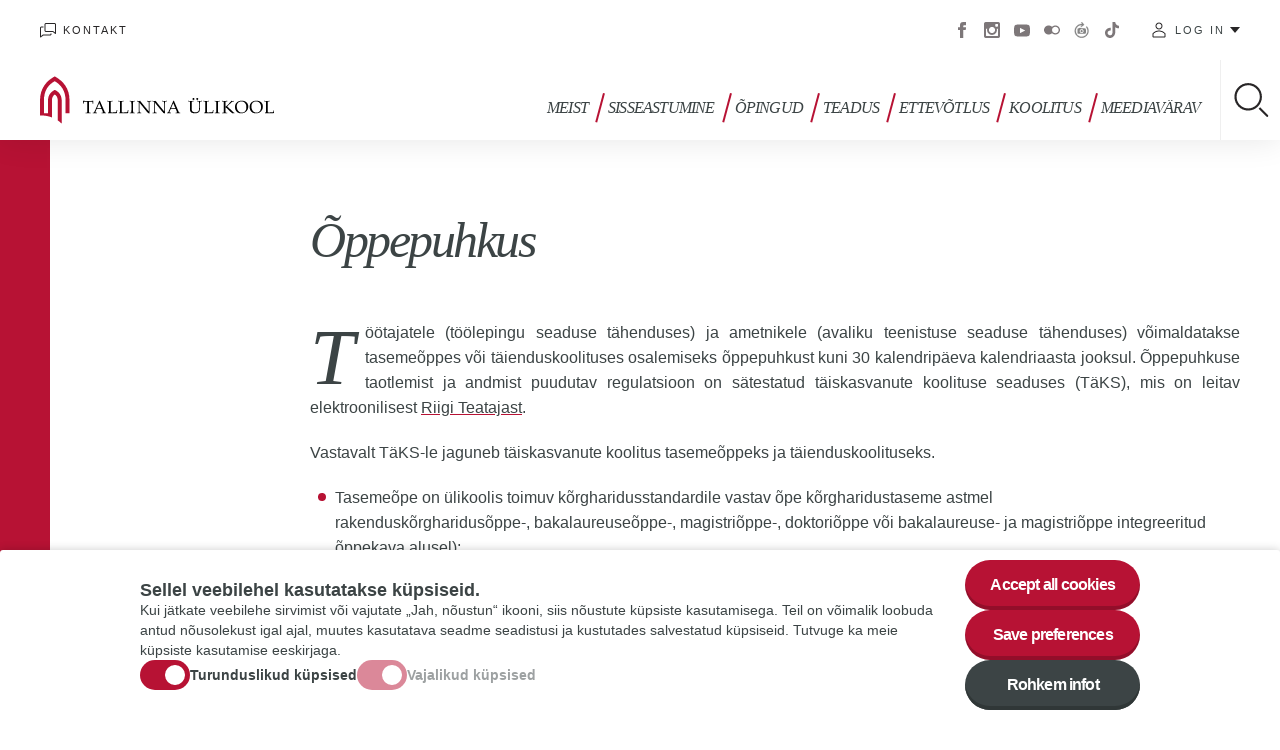

--- FILE ---
content_type: text/html; charset=UTF-8
request_url: https://www.tlu.ee/oppepuhkus
body_size: 93447
content:
<!DOCTYPE html>
<html lang="et" dir="ltr" prefix="content: http://purl.org/rss/1.0/modules/content/  dc: http://purl.org/dc/terms/  foaf: http://xmlns.com/foaf/0.1/  og: http://ogp.me/ns#  rdfs: http://www.w3.org/2000/01/rdf-schema#  schema: http://schema.org/  sioc: http://rdfs.org/sioc/ns#  sioct: http://rdfs.org/sioc/types#  skos: http://www.w3.org/2004/02/skos/core#  xsd: http://www.w3.org/2001/XMLSchema# ">
  <head>
    <meta charset="utf-8" />
<script async src="https://www.googletagmanager.com/gtag/js?id=G-9891P8HC77"></script>
<script>window.dataLayer = window.dataLayer || [];function gtag(){dataLayer.push(arguments)};gtag("js", new Date());gtag("set", "developer_id.dMDhkMT", true);gtag("config", "G-9891P8HC77", {"groups":"default","page_placeholder":"PLACEHOLDER_page_location","allow_ad_personalization_signals":false});</script>
<meta name="description" content="Töötajatele (töölepingu seaduse tähenduses) ja ametnikele (avaliku teenistuse seaduse tähenduses) võimaldatakse tasemeõppes või täienduskoolituses osalemiseks õppepuhkust kuni 30 kalendripäeva kalendriaasta jooksul. Õppepuhkuse taotlemist ja andmist puudutav regulatsioon on sätestatud täiskasvanute koolituse seaduses (TäKS), mis on leitav elektroonilisest Riigi Teatajast. " />
<link rel="canonical" href="https://www.tlu.ee/oppepuhkus" />
<meta http-equiv="content-language" content="et" />
<meta property="og:site_name" content="Tallinna Ülikool" />
<meta property="og:type" content="Sisuleht" />
<meta property="og:url" content="https://www.tlu.ee/oppepuhkus" />
<meta property="og:title" content="Õppepuhkus" />
<meta property="og:description" content="Töötajatele (töölepingu seaduse tähenduses) ja ametnikele (avaliku teenistuse seaduse tähenduses) võimaldatakse tasemeõppes või täienduskoolituses osalemiseks õppepuhkust kuni 30 kalendripäeva kalendriaasta jooksul. Õppepuhkuse taotlemist ja andmist puudutav regulatsioon on sätestatud täiskasvanute koolituse seaduses (TäKS), mis on leitav elektroonilisest Riigi Teatajast. " />
<meta property="article:published_time" content="N, 22/03/2018 - 11.06" />
<meta property="article:modified_time" content="E, 06/11/2023 - 12.08" />
<meta name="twitter:card" content="summary_large_image" />
<meta name="twitter:site" content="@TallinnaYlikool" />
<meta name="twitter:title" content="Õppepuhkus" />
<meta name="twitter:description" content="Töötajatele (töölepingu seaduse tähenduses) ja ametnikele (avaliku teenistuse seaduse tähenduses) võimaldatakse tasemeõppes või täienduskoolituses osalemiseks õppepuhkust kuni 30 kalendripäeva kalendriaasta jooksul. Õppepuhkuse taotlemist ja andmist puudutav regulatsioon on sätestatud täiskasvanute koolituse seaduses (TäKS), mis on leitav elektroonilisest Riigi Teatajast. " />
<meta name="twitter:url" content="https://www.tlu.ee/oppepuhkus" />
<meta name="Generator" content="Drupal 10 (https://www.drupal.org)" />
<meta name="MobileOptimized" content="width" />
<meta name="HandheldFriendly" content="true" />
<meta name="viewport" content="width=device-width, initial-scale=1.0" />
<link rel="icon" href="/core/misc/favicon.ico" type="image/vnd.microsoft.icon" />
<link rel="alternate" hreflang="et" href="https://www.tlu.ee/oppepuhkus" />
<script src="/sites/default/files/eu_cookie_compliance/eu_cookie_compliance.script.js?t8w5sm" defer></script>

    <link rel="apple-touch-icon" sizes="180x180" href="/themes/tlu/images/favicons/apple-touch-icon.png">
    <link rel="icon" type="image/png" sizes="32x32" href="/themes/tlu/images/favicons/favicon-32x32.png">
    <link rel="icon" type="image/png" sizes="16x16" href="/themes/tlu/images/favicons/favicon-16x16.png">
    <link rel="manifest" href="/themes/tlu/images/favicons/manifest.json">
    <link rel="mask-icon" href="/themes/tlu/images/favicons/safari-pinned-tab.svg" color="#b71234">
    <link rel="shortcut icon" href="/themes/tlu/images/favicons/favicon.ico">
    <meta name="msapplication-config" content="/themes/tlu/images/favicons/browserconfig.xml">
    <meta name="theme-color" content="#ffffff">
    <title>Õppepuhkus | Tallinna Ülikool</title>
    <link rel="stylesheet" media="all" href="/sites/default/files/css/css_VzvPRF_LwpKgzCWL9qsUbCo-3Nbij6dpazDF8-H5fCM.css?delta=0&amp;language=et&amp;theme=tlu&amp;include=[base64]" />
<link rel="stylesheet" media="all" href="/sites/default/files/css/css_Nb7T3gWvSoQNmo8ouv61TDnOP2vIF4EzfZj4T2e0oac.css?delta=1&amp;language=et&amp;theme=tlu&amp;include=[base64]" />

    
  </head>
  <body class="path-node page-node-type-page">
        <a href="#main-content" class="visually-hidden focusable skip-link">
      Liigu edasi põhisisu juurde
    </a>
    <noscript><iframe src="https://www.googletagmanager.com/ns.html?id=GTM-5VHJX6J" height="0" width="0" style="display:none;visibility:hidden"></iframe></noscript>
      <div class="dialog-off-canvas-main-canvas" data-off-canvas-main-canvas>
    <div class="wrap ">
  <header role="banner" class="header">
    <div class="header--top-mobile">
      <div id="block-tlu-branding" class="block block-system block-system-branding-block">
  
    
        <a href="/" title="Avaleht" rel="home" class="site-logo">
      <img src="/themes/tlu/logo.svg" alt="Tallinna Ülikool">
    </a>
        <div class="site-name">
      <a href="/" title="Avaleht" rel="home">Tallinna Ülikool</a>
    </div>
    </div>

    </div>
    <div class="header--container">
      <div class="header--top">
          <nav role="navigation" aria-labelledby="block-header-menu-menu" id="block-header-menu" class="block block-menu navigation menu--header-menu">
            
  <h2 class="visually-hidden" id="block-header-menu-menu">Päise menüü</h2>
  

        
              <ul class="menu">
                    <li class="menu-item">
        <a href="/" class="i-home" data-drupal-link-system-path="&lt;front&gt;">Avalehele</a>
              </li>
                <li class="menu-item">
        <a href="/uldkontaktid" class="i-contact" data-drupal-link-system-path="node/2046">Kontakt</a>
              </li>
        </ul>
  


  </nav>
<div class="language-switcher-language-url block block-language block-language-blocklanguage-interface" id="block-language-switch" role="navigation">
  
    
      <ul class="links"><li hreflang="et" data-drupal-link-system-path="node/1675" class="et is-active"><a href="/oppepuhkus" class="language-link is-active" hreflang="et" data-drupal-link-system-path="node/1675">Estonian</a></li></ul>
  </div>
<nav role="navigation" aria-labelledby="block-social-menu-menu" id="block-social-menu" class="block block-menu navigation menu--social-menu">
            
  <h2 class="visually-hidden" id="block-social-menu-menu">Sotsiaalmeedia menüü</h2>
  

        
              <ul class="menu">
                    <li class="menu-item">
        <a href="https://www.facebook.com/tallinna.ylikool/" target="_blank">Facebook</a>
              </li>
                <li class="menu-item">
        <a href="https://www.instagram.com/tallinnuniversity/" target="_blank">Instagram</a>
              </li>
                <li class="menu-item">
        <a href="https://www.youtube.com/user/TallinnaYlikool" target="_blank">Youtube</a>
              </li>
                <li class="menu-item">
        <a href="https://www.flickr.com/photos/tallinnuniversity/albums" target="_blank">Flickr</a>
              </li>
                <li class="menu-item">
        <a href="http://virtuaaltuur.tlu.ee/">Virtuaaltuur</a>
              </li>
                <li class="menu-item">
        <a href="https://www.tiktok.com/@tallinnuniversity">Tiktok</a>
              </li>
        </ul>
  


  </nav>
<nav role="navigation" aria-labelledby="block-tlu-account-menu-menu" id="block-tlu-account-menu" class="block block-menu navigation menu--account">
  <button class="btn" type="button" data-menu--account--toggle>Log in</button>
        
              <ul class="menu">
                    <li class="menu-item">
        <a href="https://mail.google.com/">E-post</a>
              </li>
                <li class="menu-item">
        <a href="https://ois2.tlu.ee/tluois/uus_ois2.tud_leht">ÕIS 2</a>
              </li>
                <li class="menu-item">
        <a href="https://www.tlu.ee/asio/kalenterit2/index.php?guest=intranet/tu&amp;lang=est">ASIO - tunniplaani ja ruumikasutussüsteem</a>
              </li>
                <li class="menu-item">
        <a href="https://moodle.tlu.ee/">TLÜ Moodle</a>
              </li>
                <li class="menu-item">
        <a href="https://oppevara.tlu.ee/">Õppevara</a>
              </li>
                <li class="menu-item">
        <a href="https://tlu.cloud.panopto.eu/">Panopto</a>
              </li>
                <li class="menu-item">
        <a href="https://www.tlulib.ee/" target="_blank">Akadeemiline raamatukogu</a>
              </li>
                <li class="menu-item">
        <a href="https://siseveeb.tlu.ee/">Siseveeb</a>
              </li>
                <li class="menu-item">
        <a href="https://ise.tlu.ee/" target="_blank">Iseteenindusportaal</a>
              </li>
                <li class="menu-item">
        <a href="https://www.tlu.ee/user/login">Välisveeb</a>
              </li>
                <li class="menu-item">
        <a href="https://ois.tlu.ee/pls/portal/!tois.ois_public.draw_page?_page=26c55172c85faff3c97a7bbe1ec68b655a59333975cbaaf1a59b5236c1cb7f9b">Koolituskalender</a>
              </li>
                <li class="menu-item">
        <a href="https://www.tlu.ee/pood/">E-pood</a>
              </li>
        </ul>
  


  </nav>

      </div>
      <div class="header--bottom">
        	<div id="block-tlu-branding" class="block block-system block-system-branding-block">
  
    
        <a href="/" title="Avaleht" rel="home" class="site-logo">
      <img src="/themes/tlu/logo.svg" alt="Tallinna Ülikool">
    </a>
        <div class="site-name">
      <a href="/" title="Avaleht" rel="home">Tallinna Ülikool</a>
    </div>
    </div>

			<nav role="navigation" class="menu--main">
        <ul class="menu menu-level-0">
                  <li class="menu-item menu-item--expanded">
        <a href="/tallinna-ulikool" data-drupal-link-system-path="node/390">Meist</a>
                                                <button type="button" class="btn btn--submenu-toggle" data-submenu="toggle">Toggle submenu</button>
            <div class="menu-dropdown menu-dropdown-0 menu-type-default">
              
	<div class="menu--main--submenu-wrap">
		<div class="menu--main--submenu">
			<ul class="menu menu-level-1">
            
      <li class="menu-item menu-item--expanded">
        <a href="/tallinna-ulikool" data-drupal-link-system-path="node/390">Ülikoolist</a>
                  <button type="button" class="btn btn--submenu-toggle" data-submenu="toggle">Toggle submenu</button>
                        
  <ul class="menu menu-level-2">
            
      <li class="menu-item">
        <a href="/jatkusuutlik-ulikool" data-drupal-link-system-path="node/2152">Jätkusuutlik ülikool</a>
                        
  

      </li>
                
      <li class="menu-item">
        <a href="/ti" data-drupal-link-system-path="node/121539">Tehisintellekti kasutamine Tallinna Ülikoolis</a>
                        
  

      </li>
                
      <li class="menu-item">
        <a href="/uldkontaktid" data-drupal-link-system-path="node/2046">Üldkontaktid</a>
                        
  

      </li>
                
      <li class="menu-item menu-item--collapsed">
        <a href="/ulikool-arvudes" data-drupal-link-system-path="node/1521">Ülikool arvudes</a>
                        
  

      </li>
                
      <li class="menu-item menu-item--collapsed">
        <a href="/ajalugu" data-drupal-link-system-path="node/1520">Ajalugu</a>
                        
  

      </li>
                
      <li class="menu-item">
        <a href="/vabad-ametikohad" data-drupal-link-system-path="node/1522">Tule ülikooli tööle</a>
                        
  

      </li>
                
      <li class="menu-item">
        <a href="/tenuuriprofessuurid" data-drupal-link-system-path="node/105527">Tenuuriprofessuurid</a>
                        
  

      </li>
                
      <li class="menu-item menu-item--collapsed">
        <a href="/ulikooli-linnak" data-drupal-link-system-path="node/1526">Ülikooli linnak</a>
                        
  

      </li>
                
      <li class="menu-item menu-item--collapsed">
        <a href="/ametiuhing" data-drupal-link-system-path="node/98618">TLÜ ametiühing</a>
                        
  

      </li>
                
      <li class="menu-item menu-item--collapsed">
        <a href="/eetika-ja-head-tavad" data-drupal-link-system-path="node/110744">Eetika ja head tavad</a>
                        
  

      </li>
                
      <li class="menu-item menu-item--collapsed">
        <a href="/vordne-kohtlemine" data-drupal-link-system-path="node/116269">Võrdne kohtlemine</a>
                        
  

      </li>
                
      <li class="menu-item">
        <a href="/rikkumisteavitus" data-drupal-link-system-path="node/118502">Rikkumisteavitus</a>
                        
  

      </li>
                
      <li class="menu-item">
        <a href="https://www.esindus.ee/">Üliõpilaskond</a>
                        
  

      </li>
      </ul>


      </li>
                
      <li class="menu-item menu-item--expanded">
        <a href="/organisatsioon-ja-juhtimine" data-drupal-link-system-path="node/2047">Organisatsioon ja juhtimine</a>
                  <button type="button" class="btn btn--submenu-toggle" data-submenu="toggle">Toggle submenu</button>
                        
  <ul class="menu menu-level-2">
            
      <li class="menu-item">
        <a href="/struktuur" data-drupal-link-system-path="node/2052">Struktuur</a>
                        
  

      </li>
                
      <li class="menu-item">
        <a href="/tallinna-ulikooli-arengukava" data-drupal-link-system-path="node/116310">Tallinna Ülikooli arengukava 2023-2027</a>
                        
  

      </li>
                
      <li class="menu-item">
        <a href="https://wd.tlu.ee/?page=pub_view_dynobj&amp;pid=397406293&amp;tid=16408739&amp;u=20240124152545&amp;desktop=10016&amp;r_url=/%3Fpage%3Dpub_list_dynobj%26pid%3D%26tid%3D16408739%26u%3D20240124152545">Eelarve 2024</a>
                        
  

      </li>
                
      <li class="menu-item menu-item--collapsed">
        <a href="/juhtimine" data-drupal-link-system-path="node/2053">Juhtimine</a>
                        
  

      </li>
                
      <li class="menu-item">
        <a href="/kvaliteedijuhtimine" data-drupal-link-system-path="node/114605">Kvaliteedijuhtimine</a>
                        
  

      </li>
                
      <li class="menu-item menu-item--collapsed">
        <a href="/valishindamine" data-drupal-link-system-path="node/106907">Välishindamine</a>
                        
  

      </li>
                
      <li class="menu-item">
        <a href="/tlu-maailma-ulikoolide-edetabelites" data-drupal-link-system-path="node/104693">Ülikool maailma edetabelites</a>
                        
  

      </li>
                
      <li class="menu-item menu-item--collapsed">
        <a href="/dokumendid" data-drupal-link-system-path="node/98490">Dokumendid</a>
                        
  

      </li>
                
      <li class="menu-item">
        <a href="/dokumendiregister" data-drupal-link-system-path="node/461">Dokumendiregister</a>
                        
  

      </li>
      </ul>


      </li>
                
      <li class="menu-item menu-item--expanded">
        <a href="/meie-inimesed" data-drupal-link-system-path="node/2076">Meie inimesed</a>
                  <button type="button" class="btn btn--submenu-toggle" data-submenu="toggle">Toggle submenu</button>
                        
  <ul class="menu menu-level-2">
            
      <li class="menu-item">
        <a href="/presidendi-teenetemargid" data-drupal-link-system-path="node/2078">Presidendi teenetemärgid</a>
                        
  

      </li>
                
      <li class="menu-item">
        <a href="/eesti-vabariigi-teaduspreemiad" data-drupal-link-system-path="node/117467">Eesti Vabariigi teaduspreemiad</a>
                        
  

      </li>
                
      <li class="menu-item">
        <a href="/ulikooli-tunnustused" data-drupal-link-system-path="node/2079">Ülikooli tunnustused</a>
                        
  

      </li>
                
      <li class="menu-item">
        <a href="/elukestva-oppe-tunnustused" data-drupal-link-system-path="node/2080">Elukestva õppe tunnustused</a>
                        
  

      </li>
                
      <li class="menu-item">
        <a href="/tallinna-ulikooli-auliikmed-audoktorid-ja-auprofessorid" data-drupal-link-system-path="node/2089">Auliikmed</a>
                        
  

      </li>
                
      <li class="menu-item">
        <a href="/emeriitprofessorid" data-drupal-link-system-path="node/2151">Emeriitprofessorid</a>
                        
  

      </li>
                
      <li class="menu-item menu-item--collapsed">
        <a href="/vilistlased" data-drupal-link-system-path="node/2090">Vilistlased</a>
                        
  

      </li>
      </ul>


      </li>
                
      <li class="menu-item menu-item--expanded">
        <a href="" class="u-nolink">Instituudid ja kolledž</a>
                  <button type="button" class="btn btn--submenu-toggle" data-submenu="toggle">Toggle submenu</button>
                        
  <ul class="menu menu-level-2">
            
      <li class="menu-item menu-item--collapsed">
        <a href="/bfm" target="_blank" data-drupal-link-system-path="taxonomy/term/102">Balti filmi, meedia ja kunstide instituut</a>
                        
  

      </li>
                
      <li class="menu-item menu-item--collapsed">
        <a href="/dt" target="_blank" data-drupal-link-system-path="taxonomy/term/109">Digitehnoloogiate instituut</a>
                        
  

      </li>
                
      <li class="menu-item menu-item--collapsed">
        <a href="/hti" target="_blank" data-drupal-link-system-path="taxonomy/term/118">Haridusteaduste instituut</a>
                        
  

      </li>
                
      <li class="menu-item menu-item--collapsed">
        <a href="/ht" target="_blank" data-drupal-link-system-path="taxonomy/term/126">Humanitaarteaduste instituut</a>
                        
  

      </li>
                
      <li class="menu-item menu-item--collapsed">
        <a href="/lti" target="_blank" data-drupal-link-system-path="taxonomy/term/137">Loodus- ja terviseteaduste instituut</a>
                        
  

      </li>
                
      <li class="menu-item menu-item--collapsed">
        <a href="/yti" target="_blank" data-drupal-link-system-path="taxonomy/term/145">Ühiskonnateaduste instituut</a>
                        
  

      </li>
                
      <li class="menu-item menu-item--collapsed">
        <a href="/haapsalu" target="_blank" data-drupal-link-system-path="taxonomy/term/73">Haapsalu kolledž</a>
                        
  

      </li>
      </ul>


      </li>
                
      <li class="menu-item menu-item--expanded">
        <a href="/maluuksused" data-drupal-link-system-path="taxonomy/term/2144">Mäluüksused</a>
                  <button type="button" class="btn btn--submenu-toggle" data-submenu="toggle">Toggle submenu</button>
                        
  <ul class="menu menu-level-2">
            
      <li class="menu-item">
        <a href="/maluuksused/akadeemiline-raamatukogu" data-drupal-link-system-path="node/108832">Akadeemiline raamatukogu</a>
                        
  

      </li>
                
      <li class="menu-item menu-item--collapsed">
        <a href="/arheoloogia-teaduskogu" data-drupal-link-system-path="node/108833">Arheoloogia teaduskogu</a>
                        
  

      </li>
                
      <li class="menu-item menu-item--collapsed">
        <a href="/eesti-pedagoogika-arhiivmuuseum" data-drupal-link-system-path="node/98779">Eesti pedagoogika arhiivmuuseum</a>
                        
  

      </li>
                
      <li class="menu-item menu-item--collapsed">
        <a href="/maluuksused/tallinna-ulikooli-muuseum" data-drupal-link-system-path="node/108845">TLÜ muuseum</a>
                        
  

      </li>
                
      <li class="menu-item menu-item--collapsed">
        <a href="/juri-lotmani-semiootikavaramu" data-drupal-link-system-path="node/98441">Juri Lotmani semiootikavaramu</a>
                        
  

      </li>
                
      <li class="menu-item">
        <a href="/uldkontaktid-0" data-drupal-link-system-path="node/107983">Üldkontaktid</a>
                        
  

      </li>
      </ul>


      </li>
                
      <li class="menu-item menu-item--expanded">
        <a href="" class="u-nolink">Tugiüksused</a>
                  <button type="button" class="btn btn--submenu-toggle" data-submenu="toggle">Toggle submenu</button>
                        
  <ul class="menu menu-level-2">
            
      <li class="menu-item menu-item--collapsed">
        <a href="/uliopilaste-noustamiskeskus" data-drupal-link-system-path="node/2386">Üliõpilaste nõustamiskeskus</a>
                        
  

      </li>
                
      <li class="menu-item">
        <a href="/oppeosakond" data-drupal-link-system-path="node/2469">Õppeosakond</a>
                        
  

      </li>
                
      <li class="menu-item menu-item--collapsed">
        <a href="/turundus-ja-kommunikatsiooniosakond" data-drupal-link-system-path="node/1540">Turundus- ja kommunikatsiooniosakond</a>
                        
  

      </li>
                
      <li class="menu-item menu-item--collapsed">
        <a href="/infotehnoloogia-ja-infoturbe-osakond" data-drupal-link-system-path="node/1543">Infotehnoloogia ja infoturbe osakond</a>
                        
  

      </li>
                
      <li class="menu-item menu-item--collapsed">
        <a href="/taxonomy/term/84/personaliosakond" data-drupal-link-system-path="node/1905">Personaliosakond</a>
                        
  

      </li>
                
      <li class="menu-item">
        <a href="https://www.tlu.ee/teadmussiirde-ja-projektide-keskus">Teadmussiirde ja projektide keskus</a>
                        
  

      </li>
                
      <li class="menu-item">
        <a href="/teadusosakond" data-drupal-link-system-path="node/2190">Teadusosakond</a>
                        
  

      </li>
                
      <li class="menu-item menu-item--collapsed">
        <a href="/taxonomy/term/67/kantselei" data-drupal-link-system-path="node/28527">Kantselei</a>
                        
  

      </li>
                
      <li class="menu-item">
        <a href="/strateegiaburoo" data-drupal-link-system-path="node/110961">Strateegiabüroo</a>
                        
  

      </li>
                
      <li class="menu-item menu-item--collapsed">
        <a href="/haldusosakond" data-drupal-link-system-path="node/98309">Haldusosakond</a>
                        
  

      </li>
                
      <li class="menu-item">
        <a href="/rahandusosakond" data-drupal-link-system-path="node/98310">Rahandusosakond</a>
                        
  

      </li>
                
      <li class="menu-item">
        <a href="https://www.tlu.ee/oppimise-ja-opetamise-keskus">Õppimise ja õpetamise keskus</a>
                        
  

      </li>
      </ul>


      </li>
                
      <li class="menu-item menu-item--expanded">
        <a href="" class="u-nolink">Ülikooli teenused</a>
                  <button type="button" class="btn btn--submenu-toggle" data-submenu="toggle">Toggle submenu</button>
                        
  <ul class="menu menu-level-2">
            
      <li class="menu-item menu-item--collapsed">
        <a href="/kirjastus" data-drupal-link-system-path="taxonomy/term/83">Tallinna Ülikooli kirjastus</a>
                        
  

      </li>
                
      <li class="menu-item">
        <a href="/koolitus-ja-konverentsikeskus" data-drupal-link-system-path="node/10507">Koolitus- ja konverentsikeskus</a>
                        
  

      </li>
                
      <li class="menu-item">
        <a href="https://dormitorium.ee/">Üliõpilaselamud Dormitorium </a>
                        
  

      </li>
                
      <li class="menu-item menu-item--collapsed">
        <a href="/konfutsius" data-drupal-link-system-path="node/1537">Konfutsiuse instituut</a>
                        
  

      </li>
      </ul>


      </li>
                
      <li class="menu-item menu-item--expanded">
        <a href="/sport-ja-kultuur" data-drupal-link-system-path="node/1525">Sport ja kultuur</a>
                  <button type="button" class="btn btn--submenu-toggle" data-submenu="toggle">Toggle submenu</button>
                        
  <ul class="menu menu-level-2">
            
      <li class="menu-item">
        <a href="/bfm/bfm-segakoor" data-drupal-link-system-path="node/98875">BFM segakoor</a>
                        
  

      </li>
                
      <li class="menu-item menu-item--collapsed">
        <a href="/spordiklubi" data-drupal-link-system-path="node/90416">Spordiklubi</a>
                        
  

      </li>
                
      <li class="menu-item">
        <a href="/lti/videoloengud" data-drupal-link-system-path="node/98181">Treeni targalt - videoloengud</a>
                        
  

      </li>
                
      <li class="menu-item">
        <a href="/meeskoor" data-drupal-link-system-path="node/98224">Meeskoor</a>
                        
  

      </li>
                
      <li class="menu-item menu-item--collapsed">
        <a href="/vokaalansambel-vox-nova" data-drupal-link-system-path="node/98220">Vokaalansambel Vox Nova</a>
                        
  

      </li>
                
      <li class="menu-item">
        <a href="/naiskoor" data-drupal-link-system-path="node/98229">Naiskoor</a>
                        
  

      </li>
                
      <li class="menu-item menu-item--collapsed">
        <a href="/soveldaja" data-drupal-link-system-path="node/98233">Rahvatantsuansambel Soveldaja</a>
                        
  

      </li>
                
      <li class="menu-item menu-item--collapsed">
        <a href="/orkester" data-drupal-link-system-path="node/98240">Sümfooniaorkester</a>
                        
  

      </li>
                
      <li class="menu-item menu-item--collapsed">
        <a href="/ulikooliga-seotud-sihtasutused" data-drupal-link-system-path="node/2160">Ülikooliga seotud sihtasutused</a>
                        
  

      </li>
      </ul>


      </li>
                
      <li class="menu-item menu-item--expanded">
        <a href="/pressikeskus" data-drupal-link-system-path="node/1527">Pressikeskus</a>
                  <button type="button" class="btn btn--submenu-toggle" data-submenu="toggle">Toggle submenu</button>
                        
  <ul class="menu menu-level-2">
            
      <li class="menu-item">
        <a href="/eksperteetris" data-drupal-link-system-path="node/106969">Saatesari Ekspert eetris</a>
                        
  

      </li>
                
      <li class="menu-item">
        <a href="/tlu-videosarjad" data-drupal-link-system-path="node/106888">TLÜ videosarjad</a>
                        
  

      </li>
                
      <li class="menu-item">
        <a href="/uudiskiri" data-drupal-link-system-path="node/1545">Uudiskiri</a>
                        
  

      </li>
                
      <li class="menu-item">
        <a href="/logo" data-drupal-link-system-path="node/1619">Ülikooli logo ja selle kasutamine</a>
                        
  

      </li>
                
      <li class="menu-item">
        <a href="/pressikontaktid" data-drupal-link-system-path="node/107040">Kõik pressikontaktid </a>
                        
  

      </li>
                
      <li class="menu-item">
        <a href="/saastev-areng" data-drupal-link-system-path="node/116630">Säästev areng</a>
                        
  

      </li>
      </ul>


      </li>
                
      <li class="menu-item menu-item--expanded">
        <a href="/rahvusvaheline-koostoo" data-drupal-link-system-path="node/2093">Rahvusvaheline koostöö</a>
                  <button type="button" class="btn btn--submenu-toggle" data-submenu="toggle">Toggle submenu</button>
                        
  <ul class="menu menu-level-2">
            
      <li class="menu-item">
        <a href="/partnerulikoolid" data-drupal-link-system-path="node/2098">Partnerülikoolid</a>
                        
  

      </li>
                
      <li class="menu-item">
        <a href="/vorgustikud" data-drupal-link-system-path="node/2100">Võrgustikud</a>
                        
  

      </li>
                
      <li class="menu-item">
        <a href="/mobiilsus" data-drupal-link-system-path="node/2096">Mobiilsus</a>
                        
  

      </li>
      </ul>


      </li>
      </ul>

		</div>
			</div>
	<button type="button" class="btn btn--menu-close" data-menu-close>Close menu</button>

            </div>
                        </li>
                      <li class="menu-item menu-item--expanded">
        <a href="/sisseastumine" data-drupal-link-system-path="node/479">Sisseastumine</a>
                                                <button type="button" class="btn btn--submenu-toggle" data-submenu="toggle">Toggle submenu</button>
            <div class="menu-dropdown menu-dropdown-0 menu-type-default">
              
	<div class="menu--main--submenu-wrap">
		<div class="menu--main--submenu">
			<ul class="menu menu-level-1">
            
      <li class="menu-item menu-item--expanded">
        <a href="/sugisene-vastuvott" data-drupal-link-system-path="node/110658">Sügisene vastuvõtt 2025</a>
                  <button type="button" class="btn btn--submenu-toggle" data-submenu="toggle">Toggle submenu</button>
                        
  <ul class="menu menu-level-2">
            
      <li class="menu-item">
        <a href="/erialad-ja-vastuvotueksamid" data-drupal-link-system-path="node/110660">Erialad ja vastuvõtueksamid</a>
                        
  

      </li>
      </ul>


      </li>
                
      <li class="menu-item menu-item--expanded">
        <a href="/bakalaureuseope" data-drupal-link-system-path="node/1801">Bakalaureuseõpe</a>
                  <button type="button" class="btn btn--submenu-toggle" data-submenu="toggle">Toggle submenu</button>
                        
  <ul class="menu menu-level-2">
            
      <li class="menu-item">
        <a href="https://www.tlu.ee/bakalaureuseope">Sisseastumise ajakava 2026</a>
                        
  

      </li>
                
      <li class="menu-item">
        <a href="/BAeksamid" data-drupal-link-system-path="node/103738">Bakalaureuse vastuvõtueksamid 2026</a>
                        
  

      </li>
                
      <li class="menu-item">
        <a href="https://www.tlu.ee/erialad?tags=&amp;field_degree%5B21%5D=21">Erialad</a>
                        
  

      </li>
                
      <li class="menu-item">
        <a href="/eritingimustel-vastuvott" data-drupal-link-system-path="node/1561">Eritingimustel vastuvõtt</a>
                        
  

      </li>
                
      <li class="menu-item">
        <a href="/korduma-kippuvad-kusimused" data-drupal-link-system-path="node/112410">KKK</a>
                        
  

      </li>
      </ul>


      </li>
                
      <li class="menu-item menu-item--expanded">
        <a href="/magistriope" data-drupal-link-system-path="node/112294">Magistriõpe</a>
                  <button type="button" class="btn btn--submenu-toggle" data-submenu="toggle">Toggle submenu</button>
                        
  <ul class="menu menu-level-2">
            
      <li class="menu-item">
        <a href="https://www.tlu.ee/MAinfotunnid">Magistriõppe infotunnid 2025</a>
                        
  

      </li>
                
      <li class="menu-item">
        <a href="https://www.tlu.ee/magistriope">Sisseastumise ajakava 2026</a>
                        
  

      </li>
                
      <li class="menu-item">
        <a href="/MAeksamid" data-drupal-link-system-path="node/103801">Magistriõppe vastuvõtueksamid 2026</a>
                        
  

      </li>
                
      <li class="menu-item">
        <a href="https://www.tlu.ee/erialad?f%5B0%5D=degree%3A22">Erialad</a>
                        
  

      </li>
                
      <li class="menu-item">
        <a href="https://www.tlu.ee/korduma-kippuvad-kusimused-0">KKK</a>
                        
  

      </li>
      </ul>


      </li>
                
      <li class="menu-item menu-item--expanded">
        <a href="/doktoriope" data-drupal-link-system-path="node/2077">Doktoriõpe</a>
                  <button type="button" class="btn btn--submenu-toggle" data-submenu="toggle">Toggle submenu</button>
                        
  <ul class="menu menu-level-2">
            
      <li class="menu-item">
        <a href="https://www.tlu.ee/doktoriope">Sisseastumise ajakava 2025</a>
                        
  

      </li>
                
      <li class="menu-item">
        <a href="/PhDeksamid" data-drupal-link-system-path="node/107013">Vastuvõtueksamid 2025</a>
                        
  

      </li>
                
      <li class="menu-item">
        <a href="https://www.tlu.ee/erialad?f%5B0%5D=degree%3A23">Erialad</a>
                        
  

      </li>
                
      <li class="menu-item">
        <a href="/taxonomy/term/1806/oluline-teada" data-drupal-link-system-path="node/2085">Oluline teada uuele doktorandile</a>
                        
  

      </li>
                
      <li class="menu-item">
        <a href="https://www.tlu.ee/taxonomy/term/1806/kutse-koostoole">Teadmussiirde doktorantuur</a>
                        
  

      </li>
      </ul>


      </li>
                
      <li class="menu-item">
        <a href="/opiopetajaks" data-drupal-link-system-path="node/114952">Õpi õpetajaks!</a>
                        
  

      </li>
                
      <li class="menu-item menu-item--expanded">
        <a href="/opetajate-akadeemia" data-drupal-link-system-path="node/119135">Õpetajate Akadeemia</a>
                  <button type="button" class="btn btn--submenu-toggle" data-submenu="toggle">Toggle submenu</button>
                        
  <ul class="menu menu-level-2">
            
      <li class="menu-item">
        <a href="/opetajate-akadeemia-mikrokraadid" data-drupal-link-system-path="node/119136">Mikrokraadid</a>
                        
  

      </li>
                
      <li class="menu-item">
        <a href="/taienduskoolitused" data-drupal-link-system-path="node/119580">Täienduskoolitused</a>
                        
  

      </li>
                
      <li class="menu-item">
        <a href="/opetajate-akadeemia-kulalislektorid" data-drupal-link-system-path="node/119137">Külalislektorid</a>
                        
  

      </li>
      </ul>


      </li>
                
      <li class="menu-item">
        <a href="/haridusjuhtimise-akadeemia" data-drupal-link-system-path="node/119581">Haridusjuhtimise Akadeemia</a>
                        
  

      </li>
                
      <li class="menu-item menu-item--expanded">
        <a href="/oluline-teada" data-drupal-link-system-path="node/120097">Oluline teada</a>
                  <button type="button" class="btn btn--submenu-toggle" data-submenu="toggle">Toggle submenu</button>
                        
  <ul class="menu menu-level-2">
            
      <li class="menu-item">
        <a href="https://www.tlu.ee/toetused">Toetused ja stipendiumid</a>
                        
  

      </li>
      </ul>


      </li>
                
      <li class="menu-item menu-item--expanded">
        <a href="" class="u-nolink">Muud õppimisvõimalused</a>
                  <button type="button" class="btn btn--submenu-toggle" data-submenu="toggle">Toggle submenu</button>
                        
  <ul class="menu menu-level-2">
            
      <li class="menu-item">
        <a href="/mikrokraad" data-drupal-link-system-path="node/110450">Mikrokraadid</a>
                        
  

      </li>
                
      <li class="menu-item menu-item--collapsed">
        <a href="/akadeemia" data-drupal-link-system-path="node/20031">Õpilasakadeemia</a>
                        
  

      </li>
                
      <li class="menu-item menu-item--collapsed">
        <a href="https://www.tlu.ee/avatud">Avatud õpe</a>
                        
  

      </li>
                
      <li class="menu-item">
        <a href="https://summerschool.tlu.ee/">Rahvusvaheline suvekool</a>
                        
  

      </li>
                
      <li class="menu-item">
        <a href="https://www.tlu.ee/tagasi">Poolelijäänud õpingute lõpetamine</a>
                        
  

      </li>
                
      <li class="menu-item">
        <a href="https://winterschool.tlu.ee/">Rahvusvaheline talvekool</a>
                        
  

      </li>
      </ul>


      </li>
                
      <li class="menu-item menu-item--expanded">
        <a href="/tule-kohtu-meiega" data-drupal-link-system-path="node/1805">Tule kohtu meiega</a>
                  <button type="button" class="btn btn--submenu-toggle" data-submenu="toggle">Toggle submenu</button>
                        
  <ul class="menu menu-level-2">
            
      <li class="menu-item">
        <a href="/avatud-uste-paev-2026" data-drupal-link-system-path="node/117189">Avatud uste päev 2026</a>
                        
  

      </li>
                
      <li class="menu-item">
        <a href="/MAinfotunnid" data-drupal-link-system-path="node/103494">Magistriõppe infotunnid 2025</a>
                        
  

      </li>
                
      <li class="menu-item">
        <a href="/taxonomy/term/100/pakkumine-koolidele" data-drupal-link-system-path="node/2460">Kutse koolidele</a>
                        
  

      </li>
                
      <li class="menu-item">
        <a href="/tule-tudengivarjuks" data-drupal-link-system-path="node/117269">Tule tudengivarjuks!</a>
                        
  

      </li>
                
      <li class="menu-item">
        <a href="/hea-tudeng-vota-endale-tudengivari" data-drupal-link-system-path="node/117268">Võta tudengivari!</a>
                        
  

      </li>
      </ul>


      </li>
                
      <li class="menu-item menu-item--expanded">
        <a href="/vota-meiega-uhendust" data-drupal-link-system-path="node/2367">Võta meiega ühendust!</a>
                  <button type="button" class="btn btn--submenu-toggle" data-submenu="toggle">Toggle submenu</button>
                        
  <ul class="menu menu-level-2">
            
      <li class="menu-item">
        <a href="https://www.tlu.ee/vormid/lisainfo-vorm">Jäta oma kontakt</a>
                        
  

      </li>
      </ul>


      </li>
      </ul>

		</div>
			</div>
	<button type="button" class="btn btn--menu-close" data-menu-close>Close menu</button>

            </div>
                        </li>
                      <li class="menu-item menu-item--expanded">
        <a href="" class="u-nolink">ÕPINGUD</a>
                                                <button type="button" class="btn btn--submenu-toggle" data-submenu="toggle">Toggle submenu</button>
            <div class="menu-dropdown menu-dropdown-0 menu-type-default">
              
	<div class="menu--main--submenu-wrap">
		<div class="menu--main--submenu">
			<ul class="menu menu-level-1">
            
      <li class="menu-item menu-item--expanded">
        <a href="" class="u-nolink">Õppimine</a>
                  <button type="button" class="btn btn--submenu-toggle" data-submenu="toggle">Toggle submenu</button>
                        
  <ul class="menu menu-level-2">
            
      <li class="menu-item">
        <a href="/oppeinfo" data-drupal-link-system-path="node/1507">Õppeinfo</a>
                        
  

      </li>
                
      <li class="menu-item">
        <a href="/akadeemiline-kalender" data-drupal-link-system-path="node/1511">Akadeemiline kalender</a>
                        
  

      </li>
                
      <li class="menu-item">
        <a href="/esmakursuslasele" data-drupal-link-system-path="node/1512">Esmakursuslasele</a>
                        
  

      </li>
                
      <li class="menu-item">
        <a href="/toetused" data-drupal-link-system-path="node/1515">Toetused ja stipendiumid</a>
                        
  

      </li>
                
      <li class="menu-item">
        <a href="https://www.esindus.ee/" target="_blank">Üliõpilaskond</a>
                        
  

      </li>
                
      <li class="menu-item menu-item--collapsed">
        <a href="/vota" data-drupal-link-system-path="node/1706">Varasemate õpingute ja töökogemuse arvestamine (VÕTA)</a>
                        
  

      </li>
      </ul>


      </li>
                
      <li class="menu-item menu-item--expanded">
        <a href="/oppejoule" data-drupal-link-system-path="node/118473">Õpetamine ülikoolis</a>
                  <button type="button" class="btn btn--submenu-toggle" data-submenu="toggle">Toggle submenu</button>
                        
  <ul class="menu menu-level-2">
            
      <li class="menu-item">
        <a href="/koolitused-ja-arenguprogrammid" data-drupal-link-system-path="node/120415">Koolitused ja arenguprogrammid</a>
                        
  

      </li>
                
      <li class="menu-item">
        <a href="/oppimise-ja-opetamise-alane-noustamine-ja-opipartnerlus" data-drupal-link-system-path="node/120434">Õppimise ja õpetamise alane nõustamine</a>
                        
  

      </li>
                
      <li class="menu-item">
        <a href="/koosoppimise-voimalused" data-drupal-link-system-path="node/120437">Koosõppimise võimalused</a>
                        
  

      </li>
                
      <li class="menu-item">
        <a href="/oppekavade-arendamine" data-drupal-link-system-path="node/120436">Õppekavade arendamine</a>
                        
  

      </li>
                
      <li class="menu-item">
        <a href="/opetamise-arendamise-grandid" data-drupal-link-system-path="node/120435">Õpetamise arendamise grandid</a>
                        
  

      </li>
                
      <li class="menu-item menu-item--collapsed">
        <a href="/e-oppe-tugi-ja-arendamine" data-drupal-link-system-path="node/120438">E-õppe tugi ja arendamine</a>
                        
  

      </li>
                
      <li class="menu-item">
        <a href="/tehisintellekt-oppes" data-drupal-link-system-path="node/121139">Tehisintellekt õppes</a>
                        
  

      </li>
                
      <li class="menu-item menu-item--collapsed">
        <a href="/opetamise_ressursid" data-drupal-link-system-path="node/120922">Õpetamise ressursid</a>
                        
  

      </li>
                
      <li class="menu-item">
        <a href="/oppimise-ja-opetamise-keskus" data-drupal-link-system-path="node/119411">Õppimise ja õpetamise keskuse kontaktid</a>
                        
  

      </li>
      </ul>


      </li>
                
      <li class="menu-item menu-item--expanded">
        <a href="" class="u-nolink">Õppimisvõimalused</a>
                  <button type="button" class="btn btn--submenu-toggle" data-submenu="toggle">Toggle submenu</button>
                        
  <ul class="menu menu-level-2">
            
      <li class="menu-item">
        <a href="/mikrokraad" data-drupal-link-system-path="node/110450">Mikrokraadid</a>
                        
  

      </li>
                
      <li class="menu-item menu-item--collapsed">
        <a href="/avatudope" data-drupal-link-system-path="node/2173">Tasemeõppeaine täiendusõppena</a>
                        
  

      </li>
                
      <li class="menu-item">
        <a href="/ekstern" data-drupal-link-system-path="node/1722">Eksternõpe</a>
                        
  

      </li>
                
      <li class="menu-item">
        <a href="/tagasi" data-drupal-link-system-path="node/1640">Poolelijäänud õpingute lõpetamine</a>
                        
  

      </li>
                
      <li class="menu-item">
        <a href="https://www.tlu.ee/akadeemia">Õpilasakadeemia</a>
                        
  

      </li>
                
      <li class="menu-item">
        <a href="/kulalisuliopilasena-oppimine" data-drupal-link-system-path="node/1614">Külalisüliõpilasena õppimine</a>
                        
  

      </li>
      </ul>


      </li>
                
      <li class="menu-item menu-item--expanded">
        <a href="/vahetusopingud" data-drupal-link-system-path="node/1516">Õppimine välismaal</a>
                  <button type="button" class="btn btn--submenu-toggle" data-submenu="toggle">Toggle submenu</button>
                        
  <ul class="menu menu-level-2">
            
      <li class="menu-item">
        <a href="/erasmus" data-drupal-link-system-path="node/1735">Erasmus+ vahetusõpingud ja välispraktika</a>
                        
  

      </li>
                
      <li class="menu-item">
        <a href="/kahepoolsed-lepingud" data-drupal-link-system-path="node/98789">Kahepoolsed lepingud</a>
                        
  

      </li>
                
      <li class="menu-item">
        <a href="/rahvusvahelised-suve-ja-talveulikoolid" data-drupal-link-system-path="node/109883">Rahvusvahelised suve- ja talveülikoolid</a>
                        
  

      </li>
                
      <li class="menu-item">
        <a href="/muud-valisstipendiumid" data-drupal-link-system-path="node/2036">Muud välisstipendiumid</a>
                        
  

      </li>
                
      <li class="menu-item">
        <a href="/opiranne-valismaale-omal-kael" data-drupal-link-system-path="node/116554">Õpiränne välismaale omal käel</a>
                        
  

      </li>
                
      <li class="menu-item">
        <a href="/rahvusvahelistuminekodus" data-drupal-link-system-path="node/114791">Rahvusvahelistumine kodus</a>
                        
  

      </li>
      </ul>


      </li>
                
      <li class="menu-item menu-item--expanded">
        <a href="/noustamine" data-drupal-link-system-path="node/1518">Nõustamine</a>
                  <button type="button" class="btn btn--submenu-toggle" data-submenu="toggle">Toggle submenu</button>
                        
  <ul class="menu menu-level-2">
            
      <li class="menu-item">
        <a href="https://www.tlu.ee/karjaarinoustamine">Karjäärinõustamine</a>
                        
  

      </li>
                
      <li class="menu-item">
        <a href="https://www.tlu.ee/psuhholoogiline-noustamine">Psühholoogiline nõustamine</a>
                        
  

      </li>
                
      <li class="menu-item">
        <a href="/oppenoustaja" data-drupal-link-system-path="node/1710">Õppenõustamine</a>
                        
  

      </li>
                
      <li class="menu-item">
        <a href="/erivajadusega-oppija-noustamine" data-drupal-link-system-path="node/2236">Erivajadusega õppija nõustamine</a>
                        
  

      </li>
                
      <li class="menu-item">
        <a href="/opi-targalt" data-drupal-link-system-path="node/114127">Õpi targalt!</a>
                        
  

      </li>
                
      <li class="menu-item">
        <a href="/tuutor" data-drupal-link-system-path="node/104576">Tuutorid</a>
                        
  

      </li>
      </ul>


      </li>
                
      <li class="menu-item">
        <a href="/tagasiside" data-drupal-link-system-path="node/108946">Tasemeõppe tagasiside</a>
                        
  

      </li>
                
      <li class="menu-item">
        <a href="/opetajakoolitus-uliopilasele" data-drupal-link-system-path="node/112066">Õpetajakoolitus</a>
                        
  

      </li>
      </ul>

		</div>
			</div>
	<button type="button" class="btn btn--menu-close" data-menu-close>Close menu</button>

            </div>
                        </li>
                      <li class="menu-item menu-item--expanded">
        <a href="/teadus" data-drupal-link-system-path="taxonomy/term/1605">Teadus</a>
                                                <button type="button" class="btn btn--submenu-toggle" data-submenu="toggle">Toggle submenu</button>
            <div class="menu-dropdown menu-dropdown-0 menu-type-default">
              
	<div class="menu--main--submenu-wrap">
		<div class="menu--main--submenu">
			<ul class="menu menu-level-1">
            
      <li class="menu-item menu-item--expanded">
        <a href="/fookusvaldkonnad" data-drupal-link-system-path="node/89034">Fookusvaldkonnad</a>
                  <button type="button" class="btn btn--submenu-toggle" data-submenu="toggle">Toggle submenu</button>
                        
  <ul class="menu menu-level-2">
            
      <li class="menu-item">
        <a href="/haridusuuendus" data-drupal-link-system-path="node/12475">Haridusuuendus</a>
                        
  

      </li>
                
      <li class="menu-item">
        <a href="/digi-ja-meediakultuur" data-drupal-link-system-path="node/12476">Digi- ja meediakultuur</a>
                        
  

      </li>
                
      <li class="menu-item">
        <a href="/kultuurilised-kompetentsid" data-drupal-link-system-path="node/12477">Kultuurilised kompetentsid</a>
                        
  

      </li>
                
      <li class="menu-item">
        <a href="/terve-ja-jatkusuutlik-eluviis" data-drupal-link-system-path="node/12478">Terve ja jätkusuutlik eluviis</a>
                        
  

      </li>
                
      <li class="menu-item">
        <a href="/uhiskond-ja-avatud-valitsemine" data-drupal-link-system-path="node/12479">Ühiskond ja avatud valitsemine</a>
                        
  

      </li>
      </ul>


      </li>
                
      <li class="menu-item menu-item--expanded">
        <a href="/tlu-tippkeskused-0" class="u-nolink" data-drupal-link-system-path="node/2304">Teaduse tippkeskused</a>
                  <button type="button" class="btn btn--submenu-toggle" data-submenu="toggle">Toggle submenu</button>
                        
  <ul class="menu menu-level-2">
            
      <li class="menu-item">
        <a href="/eesti-tippkeskused" data-drupal-link-system-path="node/119389">Eesti tippkeskused</a>
                        
  

      </li>
                
      <li class="menu-item menu-item--collapsed">
        <a href="/tlu-tippkeskused" data-drupal-link-system-path="node/119391">TLÜ tippkeskused</a>
                        
  

      </li>
      </ul>


      </li>
                
      <li class="menu-item menu-item--expanded">
        <a href="/teadus-ja-arenduskeskused" data-drupal-link-system-path="node/72583">TA keskused</a>
                  <button type="button" class="btn btn--submenu-toggle" data-submenu="toggle">Toggle submenu</button>
                        
  <ul class="menu menu-level-2">
            
      <li class="menu-item menu-item--collapsed">
        <a href="/teadus-ja-arenduskeskused-0" data-drupal-link-system-path="node/99787">Teadus- ja arenduskeskused</a>
                        
  

      </li>
                
      <li class="menu-item menu-item--collapsed">
        <a href="https://www.tlu.ee/haapsalu/partnerlus/tervisedenduse-ja-rehabilitatsiooni-kompetentsikeskus-tere-kk">Kompetentsikeskus</a>
                        
  

      </li>
                
      <li class="menu-item">
        <a href="/arenduskeskused" data-drupal-link-system-path="node/99789">Arenduskeskused</a>
                        
  

      </li>
                
      <li class="menu-item menu-item--collapsed">
        <a href="/teadusvorgustikud" data-drupal-link-system-path="node/99790">Teadusvõrgustikud</a>
                        
  

      </li>
                
      <li class="menu-item menu-item--collapsed">
        <a href="/evkur" data-drupal-link-system-path="node/118600">Eesti viipekeele uurimisrühm</a>
                        
  

      </li>
      </ul>


      </li>
                
      <li class="menu-item menu-item--expanded">
        <a href="/teadusosakond" data-drupal-link-system-path="node/2190">Teaduse tugiüksused</a>
                  <button type="button" class="btn btn--submenu-toggle" data-submenu="toggle">Toggle submenu</button>
                        
  <ul class="menu menu-level-2">
            
      <li class="menu-item menu-item--collapsed">
        <a href="/teadusosakond" data-drupal-link-system-path="node/2190">Teadusosakond</a>
                        
  

      </li>
                
      <li class="menu-item menu-item--collapsed">
        <a href="/teadmussiirde-ja-projektide-keskus" data-drupal-link-system-path="node/112078">Teadmussiirde ja projektide keskus</a>
                        
  

      </li>
      </ul>


      </li>
                
      <li class="menu-item menu-item--expanded">
        <a href="https://www.tlu.ee/doktorioppekavad?fbclid=IwAR1PhnhWW3jk3OwTvQtO9NZ0-h9Vy3pscJsV_R0qahPPziTxgpBybgtzEMg">Doktoriõpe</a>
                  <button type="button" class="btn btn--submenu-toggle" data-submenu="toggle">Toggle submenu</button>
                        
  <ul class="menu menu-level-2">
            
      <li class="menu-item">
        <a href="/doktorioppekavad" data-drupal-link-system-path="node/2202">Doktoriõppekavad</a>
                        
  

      </li>
                
      <li class="menu-item">
        <a href="https://www.tlu.ee/doktoriope">Sisseastumine</a>
                        
  

      </li>
                
      <li class="menu-item">
        <a href="/doktorioppe-uleulikoolilised-ained" data-drupal-link-system-path="node/118005">Doktoriõppe üleülikoolilised ained</a>
                        
  

      </li>
                
      <li class="menu-item">
        <a href="/doktorinoukogud" data-drupal-link-system-path="node/2199">Doktorinõukogud</a>
                        
  

      </li>
                
      <li class="menu-item">
        <a href="/taxonomy/term/1806/doktorandile" data-drupal-link-system-path="node/98204">Doktorandile</a>
                        
  

      </li>
                
      <li class="menu-item">
        <a href="/kaitstud-doktoritood" data-drupal-link-system-path="node/2083">Kaitstud doktoritööd</a>
                        
  

      </li>
                
      <li class="menu-item">
        <a href="/taxonomy/term/1806/kutse-koostoole" data-drupal-link-system-path="node/114780">Teadmussiirde doktorantuur</a>
                        
  

      </li>
      </ul>


      </li>
                
      <li class="menu-item menu-item--expanded">
        <a href="" class="u-nolink">Teaduses oluline</a>
                  <button type="button" class="btn btn--submenu-toggle" data-submenu="toggle">Toggle submenu</button>
                        
  <ul class="menu menu-level-2">
            
      <li class="menu-item menu-item--collapsed">
        <a href="/taxonomy/term/94/eesti-teadusinfosusteem" data-drupal-link-system-path="node/20114">Eesti Teadusinfosüsteem</a>
                        
  

      </li>
                
      <li class="menu-item menu-item--collapsed">
        <a href="/ulikoolisisesed-konkursid" data-drupal-link-system-path="node/2206">Ülikoolisisesed konkursid</a>
                        
  

      </li>
                
      <li class="menu-item menu-item--collapsed">
        <a href="/teadus/teaduse-populariseerimine" data-drupal-link-system-path="node/72582">Teaduse populariseerimine</a>
                        
  

      </li>
                
      <li class="menu-item">
        <a href="https://www.tlu.ee/hea-teadustava-0">Hea teadustava</a>
                        
  

      </li>
                
      <li class="menu-item menu-item--collapsed">
        <a href="/avatud-teadus" data-drupal-link-system-path="node/104453">Avatud teadus</a>
                        
  

      </li>
                
      <li class="menu-item">
        <a href="https://www.tlu.ee/kirjastus">TLÜ Kirjastus</a>
                        
  

      </li>
      </ul>


      </li>
                
      <li class="menu-item">
        <a href="/tal-tegevus-uksustes" data-drupal-link-system-path="node/119595">TAL tegevus üksustes</a>
                        
  

      </li>
      </ul>

		</div>
			</div>
	<button type="button" class="btn btn--menu-close" data-menu-close>Close menu</button>

            </div>
                        </li>
                      <li class="menu-item menu-item--expanded">
        <a href="/teadmussiire" data-drupal-link-system-path="node/90414">Ettevõtlus</a>
                                                <button type="button" class="btn btn--submenu-toggle" data-submenu="toggle">Toggle submenu</button>
            <div class="menu-dropdown menu-dropdown-0 menu-type-default">
              
	<div class="menu--main--submenu-wrap">
		<div class="menu--main--submenu">
			<ul class="menu menu-level-1">
            
      <li class="menu-item menu-item--expanded">
        <a href="/taxonomy/term/2349/arendus-ja-koostookeskus-exu" data-drupal-link-system-path="node/2155">EXU ehk Ettevõte x Ülikool</a>
                  <button type="button" class="btn btn--submenu-toggle" data-submenu="toggle">Toggle submenu</button>
                        
  <ul class="menu menu-level-2">
            
      <li class="menu-item">
        <a href="/taxonomy/term/2349/kaasrahastamine" data-drupal-link-system-path="node/2263">Kaasrahastamine</a>
                        
  

      </li>
                
      <li class="menu-item">
        <a href="/taxonomy/term/2349/exu-teenused" data-drupal-link-system-path="node/98793">EXU teenused</a>
                        
  

      </li>
                
      <li class="menu-item">
        <a href="/adapter" data-drupal-link-system-path="node/2315">Adapter</a>
                        
  

      </li>
      </ul>


      </li>
                
      <li class="menu-item menu-item--expanded">
        <a href="/taxonomy/term/2349/exu-strateegiline-partnerlus" data-drupal-link-system-path="node/109614">EXU strateegiline partnerlus</a>
                  <button type="button" class="btn btn--submenu-toggle" data-submenu="toggle">Toggle submenu</button>
                        
  <ul class="menu menu-level-2">
            
      <li class="menu-item">
        <a href="/taxonomy/term/2349/tlu-koostooklaster-keko" data-drupal-link-system-path="node/114868">TLÜ koostööklaster KEKO</a>
                        
  

      </li>
      </ul>


      </li>
                
      <li class="menu-item">
        <a href="/impact-lab" data-drupal-link-system-path="node/121284">Impact Lab</a>
                        
  

      </li>
                
      <li class="menu-item">
        <a href="/taxonomy/term/2349/ettevotlusope" data-drupal-link-system-path="node/2314">Ettevõtlusõpe</a>
                        
  

      </li>
      </ul>

		</div>
			</div>
	<button type="button" class="btn btn--menu-close" data-menu-close>Close menu</button>

            </div>
                        </li>
                      <li class="menu-item menu-item--expanded">
        <a href="/koolitus" data-drupal-link-system-path="node/106805">Koolitus</a>
                                                <button type="button" class="btn btn--submenu-toggle" data-submenu="toggle">Toggle submenu</button>
            <div class="menu-dropdown menu-dropdown-0 menu-type-default">
              
	<div class="menu--main--submenu-wrap">
		<div class="menu--main--submenu">
			<ul class="menu menu-level-1">
            
      <li class="menu-item menu-item--expanded">
        <a href="/koolitus" data-drupal-link-system-path="node/106805">Koolitused</a>
                  <button type="button" class="btn btn--submenu-toggle" data-submenu="toggle">Toggle submenu</button>
                        
  <ul class="menu menu-level-2">
            
      <li class="menu-item">
        <a href="/koolitused" data-drupal-link-system-path="koolitused">Koolitused</a>
                        
  

      </li>
                
      <li class="menu-item">
        <a href="/tasuta-koolitused" data-drupal-link-system-path="node/107328">Tasuta koolitused</a>
                        
  

      </li>
                
      <li class="menu-item">
        <a href="/organisatsiooniareng" data-drupal-link-system-path="node/114578">Organisatsiooni arengut toetavad koolitused</a>
                        
  

      </li>
                
      <li class="menu-item">
        <a href="/taxonomy/term/100/tellimuskoolitused" data-drupal-link-system-path="node/2264">Tellimuskoolituste fookusvaldkonnad</a>
                        
  

      </li>
                
      <li class="menu-item">
        <a href="/e-kursused-ja-seminarid" data-drupal-link-system-path="node/106971">E-kursused</a>
                        
  

      </li>
                
      <li class="menu-item menu-item--collapsed">
        <a href="" class="u-nolink">Koolitajad</a>
                        
  

      </li>
                
      <li class="menu-item">
        <a href="/taxonomy/term/100/kvaliteedi-tagamise-alused" data-drupal-link-system-path="node/2352">Kvaliteedi tagamise alused</a>
                        
  

      </li>
                
      <li class="menu-item">
        <a href="/taxonomy/term/100/koolituste-maksetingimused" data-drupal-link-system-path="node/104965">Koolituste maksetingimused</a>
                        
  

      </li>
                
      <li class="menu-item">
        <a href="/koolituste-uudiskiri" data-drupal-link-system-path="node/98792">Koolituste uudiskiri</a>
                        
  

      </li>
                
      <li class="menu-item">
        <a href="/vormid/saada-koolitusparing" data-drupal-link-system-path="node/2311">Saada koolituspäring</a>
                        
  

      </li>
                
      <li class="menu-item">
        <a href="https://ois.tlu.ee/pls/portal/!tois.ois_public.draw_page?_page=26c55172c85faff3c97a7bbe1ec68b655a59333975cbaaf1a59b5236c1cb7f9b">Koolituskalender</a>
                        
  

      </li>
      </ul>


      </li>
                
      <li class="menu-item">
        <a href="/mikrokraad" data-drupal-link-system-path="node/110450">Mikrokraadid</a>
                        
  

      </li>
                
      <li class="menu-item">
        <a href="https://www.tlu.ee/avatudope">Avatud õpe</a>
                        
  

      </li>
                
      <li class="menu-item menu-item--expanded">
        <a href="/koolitus-ja-konverentsikeskus" data-drupal-link-system-path="node/10507">Koolitus- ja konverentsikeskus</a>
                  <button type="button" class="btn btn--submenu-toggle" data-submenu="toggle">Toggle submenu</button>
                        
  <ul class="menu menu-level-2">
            
      <li class="menu-item menu-item--collapsed">
        <a href="/konverentsikeskus" data-drupal-link-system-path="node/1554">Konverentsikeskus</a>
                        
  

      </li>
                
      <li class="menu-item">
        <a href="https://www.tlu.ee/akadeemia" target="_blank">Õpilasakadeemia</a>
                        
  

      </li>
                
      <li class="menu-item menu-item--collapsed">
        <a href="/eksamid" data-drupal-link-system-path="node/12461">Rahvusvaheliste eksamite keskus</a>
                        
  

      </li>
                
      <li class="menu-item">
        <a href="https://summerschool.tlu.ee/" target="_blank">Rahvusvaheline suvekool</a>
                        
  

      </li>
                
      <li class="menu-item">
        <a href="https://winterschool.tlu.ee/" target="_blank">Rahvusvaheline talvekool</a>
                        
  

      </li>
                
      <li class="menu-item menu-item--collapsed">
        <a href="/arendus-ja-koolitusprogrammid" data-drupal-link-system-path="node/98494">Arendusprogrammid</a>
                        
  

      </li>
                
      <li class="menu-item">
        <a href="/taxonomy/term/100/koostoopartnerid" data-drupal-link-system-path="node/10513">Koostööpartnerid</a>
                        
  

      </li>
                
      <li class="menu-item">
        <a href="/taxonomy/term/100/kontaktid" data-drupal-link-system-path="node/2159">Kontaktid</a>
                        
  

      </li>
      </ul>


      </li>
      </ul>

		</div>
			</div>
	<button type="button" class="btn btn--menu-close" data-menu-close>Close menu</button>

            </div>
                        </li>
                      <li class="menu-item menu-item--expanded">
        <a href="/meediavarav" data-drupal-link-system-path="meediavarav">Meediavärav</a>
                                                <button type="button" class="btn btn--submenu-toggle" data-submenu="toggle">Toggle submenu</button>
            <div class="menu-dropdown menu-dropdown-0 menu-type-default">
              
	<div class="menu--main--submenu-wrap">
		<div class="menu--main--submenu">
			<ul class="menu menu-level-1">
            
      <li class="menu-item">
        <a href="/taxonomy/term/2550/uudised/eucen-konverents-iirimaal" data-drupal-link-system-path="node/118108">EUCEN 2024 KONVERENTS IIRIMAAL</a>
                        
  

      </li>
                
      <li class="menu-item">
        <a href="/eucen-2023-utrechtis" data-drupal-link-system-path="node/115425">EUCEN 2023 Utrechtis</a>
                        
  

      </li>
                
      <li class="menu-item">
        <a href="/eucen-2019-portugalis" data-drupal-link-system-path="node/103968">EUCEN 2019 Portugalis</a>
                        
  

      </li>
      </ul>

		</div>
			</div>
	<button type="button" class="btn btn--menu-close" data-menu-close>Close menu</button>

            </div>
                        </li>
        </ul>

  </nav>
		
		<div class="search-block-form block block-we-search-block" id="block-searchblock">
  
    
      <form class="we-search-block-form" data-drupal-selector="we-search-block-form" action="/otsing" method="get" id="we-search-block-form" accept-charset="UTF-8">
  <div class="js-form-item form-item js-form-type-search form-type-search js-form-item-keys form-item-keys form-no-label">
      <input title="Sisesta märksõnad, mida soovid otsida." placeholder="Otsi lehelt" data-drupal-selector="edit-keys" type="search" id="edit-keys" name="keys" value="" size="15" maxlength="128" class="form-search" />

        <label for="edit-keys" class="visually-hidden">Otsing</label>
      </div><div data-drupal-selector="edit-actions" class="form-actions js-form-wrapper form-wrapper" id="edit-actions"><input data-drupal-selector="edit-submit" type="submit" id="edit-submit" value="Otsing" class="button js-form-submit form-submit" />
</div>

</form>
<button class="btn btn--searchform-toggle" data-searchform-toggle="">Toggle search</button>

  </div>


      </div>
    </div>
    <progress value="0"></progress>
    <button type="button" class="btn btn--header-toggle" data-header="toggle">Toggle menu</button>
  </header>
  <!-- Facebook Pixel Code -->
    <script>
      !function(f,b,e,v,n,t,s)
      {if(f.fbq)return;n=f.fbq=function(){n.callMethod?
      n.callMethod.apply(n,arguments):n.queue.push(arguments)};
      if(!f._fbq)f._fbq=n;n.push=n;n.loaded=!0;n.version='2.0';
      n.queue=[];t=b.createElement(e);t.async=!0;
      t.src=v;s=b.getElementsByTagName(e)[0];
      s.parentNode.insertBefore(t,s)}(window,document,'script',
      'https://connect.facebook.net/en_US/fbevents.js');
       fbq('init', '1071702989638950'); 
      fbq('track', 'PageView');
    </script>
    <noscript>
       <img height="1" width="1" 
      src="https://www.facebook.com/tr?id=1071702989638950&ev=PageView
      &noscript=1"/>
    </noscript>
  <!-- End Facebook Pixel Code -->
  <main role="main" class="main">
    <div class="main--content">
      <a id="main-content" tabindex="-1"></a>
        <div data-drupal-messages-fallback class="hidden"></div>
<div id="block-tlu-content" class="block block-system block-system-main-block">
  
    
      

<div class="page--wrap ">
                          <div class="page--detail">
          <aside class="page--sidebar">
                  
              </aside>
        <article data-history-node-id="1675" about="/oppepuhkus" typeof="schema:WebPage" class="node page node--type-page node--view-mode-full">
      
        <span property="schema:name" content="Õppepuhkus" class="rdf-meta hidden"></span>

                                                              <div class="node__inner">
                  <header class="node--header page--header">
            
            <div class="node--data">
              <h1><span property="schema:name" class="field field--name-title field--type-string field--label-hidden">Õppepuhkus</span>
</h1>
                            <p class="node--summary"></p>
            </div>
            <div class="node--actions">
              
                              
                          </div>
          </header>
                        <div class="page--content node--content">
                      <p style="text-align:justify;">Töötajatele (töölepingu seaduse tähenduses) ja ametnikele (avaliku teenistuse seaduse tähenduses)&nbsp;võimaldatakse tasemeõppes või täienduskoolituses osalemiseks õppepuhkust&nbsp;kuni 30&nbsp;kalendripäeva kalendriaasta jooksul.&nbsp;Õppepuhkuse taotlemist&nbsp;ja andmist puudutav&nbsp;regulatsioon on sätestatud täiskasvanute koolituse seaduses (TäKS), mis on leitav elektroonilisest <a href="https://www.riigiteataja.ee/akt/119032019093">Riigi Teatajast</a>.&nbsp;</p>
<p>Vastavalt TäKS-le jaguneb täiskasvanute koolitus&nbsp;tasemeõppeks ja täienduskoolituseks.&nbsp;</p>
<ul>
<li>Tasemeõpe on ülikoolis toimuv&nbsp;kõrgharidusstandardile vastav&nbsp;õpe&nbsp;kõrgharidustaseme&nbsp;astmel rakenduskõrgharidusõppe-,&nbsp;bakalaureuseõppe-,&nbsp;magistriõppe-, doktoriõppe või bakalaureuse- ja magistriõppe integreeritud õppekava&nbsp;alusel);</li>
<li>Täienduskoolitus on väljaspool tasemeõpet õppekava alusel toimuv eesmärgistatud ja organiseeritud õppetegevus. Tallinna Ülikooli&nbsp;poolt korraldatav täiendusõpe hõlmab sõltuvalt eesmärgist: 1) tööalast täiendusõpet, mis võimaldab kutse-, ameti- ja/või erialaste teadmiste ning oskuste omandamist ja täiendamist, samuti ümberõpet; 2) tasemeõppe õppekavadest valitud õppeaine(te)st koostatud õpingukava alusel toimuvat täiendusõpet; 3) eelõpet ülikooli astumiseks. Täiendusõppe valdkonda Tallinna Ülikoolis koordineerib&nbsp;<a href="https://www.tlu.ee/avatud" target="_blank">Avatud Akadeemia</a> ja täiendusõpet reguleerib&nbsp;<a href="https://wd.tlu.ee/?page=pub_view_dynobj&amp;pid=48879&amp;tid=45017&amp;u=20181016100612&amp;desktop=10016&amp;r_url=%2F%3Fpage%3Dpub_list_dynobj%26pid%3D%26tid%3D45017%26u%3D20181016100612" target="_blank">Tallinna Ülikooli täiendusõppe eeskiri.</a></li>
</ul>
<h4 align="justify" style="text-align: justify;"><strong>Kokkuvõtlikult:</strong></h4>
<ul>
<li style="text-align:justify;">
<div align="justify">Tasemeõppes või täiendkoolituses osalev töötaja võib saada&nbsp;kalendriaasta jooksul maksimaalselt 30 päeva õppepuhkust.</div>
</li>
<li style="text-align:justify;">
<div align="justify">Õppepuhkusel viibitud 20 kalendripäeva eest saab töötaja keskmist kalendripäevapõhist õppepuhkusetasu (vastavalt Vabariigi Valitsuse määruses&nbsp;"Keskmise töötasu maksmise tingimused ja kord" sätestatud alustele), ülejäänud 10 kalendripäeva eest pole tööandjal kohustust töötajale tasu maksta.</div>
</li>
<li style="text-align:justify;">
<div align="justify">Lisaks on tasemeõppe lõpetamiseks&nbsp;õigus taotleda 15 kalendripäeva õppepuhkust, mille eest tasub tööandja vastavalt Vabariigi Valitsuse määruse "Töötasu alammäära kehtestamine" kohase&nbsp;töötasu alammäära alusel arvutatud&nbsp;õppepuhkusetasu.</div>
</li>
<li>
<div align="justify" style="text-align:justify;">Õppepuhkuse kasutamise soovist tuleb tööandjat ette teavitada&nbsp;vähemalt 14 kalendripäeva juhul, kui õppepuhkus ei ole varasemalt töötaja puhkuste ajakavasse planeeritud.</div>
</li>
<li>
<div align="justify" style="text-align:justify;">Sisseastumiseksamite&nbsp;sooritamiseks&nbsp;on töötajal õigus võtta ka tasustamata (nn&nbsp;palgata) puhkust.</div>
</li>
</ul>
<div align="justify" style="text-align:justify;">Õppimist tõendava dokumendi koostamise kohta saad infot <a href="https://docs.google.com/document/d/13p-duU-EJXSuhreL9vKOwrDySs16PhzTv0s_2Qs99zE/edit" rel=" noopener" target="_blank" title="siit">siit</a>.</div>

      

        </div>
        
              </div>
    </article>
  </div>
</div>

  </div>


    </div>
  </main>
    <footer role="contentinfo" class="footer">
    <div class="footer--top">
        <div id="block-tlu-tlu-contacts" class="block block--tlu-contacts block-block-content block-block-content6333ea2c-9fb7-4586-9d31-b0594d886e35">
  
    
        <div class="clearfix text-formatted field field--name-body field--type-text-with-summary field--label-hidden field__items">
              <div class="field__item">
        <p>Tallinna Ülikool</p>
<p>Narva mnt 25, 10120 Tallinn</p>
<p>+372 640 9101</p>
<p><a href="mailto:tlu@tlu.ee">tlu@tlu.ee</a></p>

          </div>
        </div>


  </div><nav role="navigation" aria-labelledby="block-footer-1-menu" id="block-footer-1" class="block block-menu navigation menu--footer menu--footer-1">
      
  <h3 id="block-footer-1-menu">Õpingud</h3>
  

        
              <ul class="menu">
                    <li class="menu-item">
        <a href="/avatudope" data-drupal-link-system-path="node/2173">Avatud tasemeõpe</a>
              </li>
                <li class="menu-item">
        <a href="https://www.tlu.ee/mikrokraad">Mikrokraadid</a>
              </li>
                <li class="menu-item">
        <a href="/sisseastumine" data-drupal-link-system-path="node/479">Sisseastumine</a>
              </li>
        </ul>
  


  </nav><nav role="navigation" aria-labelledby="block-footer-2-menu" id="block-footer-2" class="block block-menu navigation menu--footer menu--footer-2">
      
  <h3 id="block-footer-2-menu">Tudengielu</h3>
  

        
              <ul class="menu">
                    <li class="menu-item">
        <a href="/akadeemiline-kalender" data-drupal-link-system-path="node/1511">Akadeemiline kalender </a>
              </li>
                <li class="menu-item">
        <a href="/vahetusopingud" data-drupal-link-system-path="node/1516">Õppimine välismaal</a>
              </li>
                <li class="menu-item">
        <a href="https://www.tlulib.ee/">Akadeemiline raamatukogu</a>
              </li>
        </ul>
  


  </nav><nav role="navigation" aria-labelledby="block-footer-3-menu" id="block-footer-3" class="block block-menu navigation menu--footer menu--footer-3">
      
  <h3 id="block-footer-3-menu">Ülikoolist</h3>
  

        
              <ul class="menu">
                    <li class="menu-item">
        <a href="/pressikeskus" data-drupal-link-system-path="node/1527">Pressikeskus</a>
              </li>
                <li class="menu-item">
        <a href="/ulikooli-linnak" data-drupal-link-system-path="node/1526">Linnak</a>
              </li>
                <li class="menu-item">
        <a href="https://www.tlu.ee/pood">E-pood</a>
              </li>
                <li class="menu-item">
        <a href="/uldkontaktid" data-drupal-link-system-path="node/2046">Üldkontaktid </a>
              </li>
                <li class="menu-item">
        <a href="https://www.tlu.ee/isikuandmete-tootlemine-andmekaitsetingimused">Andmekaitse</a>
              </li>
                <li class="menu-item">
        <a href="https://www.tlu.ee/ligipaasetavus">Ligipääsetavus</a>
              </li>
        </ul>
  


  </nav>

    </div>
    <div class="footer--bottom">
        <div id="block-logos" class="block block-block-content block-block-contentff804f7a-7c2f-4c6e-8ccc-7b529c0ad196">
  
    
        <div class="logos field field--name-field-logos field--type-entity-reference-revisions field--label-hidden field__items">
              <div class="paragraph paragraph--type--linked-image paragraph--view-mode--default">
                      <a href="https://euraxess.ec.europa.eu/">EURAXESS</a>
      
              <img loading="lazy" src="/sites/default/files/styles/logo/public/2018-02/euraxess.png?itok=DaVs6YBF" width="178" height="120" alt="euraxess" typeof="foaf:Image" class="image-style-logo" />



      

      </div>

                <div class="paragraph paragraph--type--linked-image paragraph--view-mode--default">
                      <a href="http://www.unica-network.eu/">UNICA</a>
      
              <img loading="lazy" src="/sites/default/files/styles/logo/public/2018-02/unica.png?itok=FjuLbc5B" width="150" height="120" alt="UNICA" typeof="foaf:Image" class="image-style-logo" />



      

      </div>

                <div class="paragraph paragraph--type--linked-image paragraph--view-mode--default">
                      <a href="https://eua.eu/">EUA</a>
      
              <img loading="lazy" src="/sites/default/files/styles/logo/public/2018-02/eua.png?itok=pm_WC44k" width="314" height="120" alt="EUA" typeof="foaf:Image" class="image-style-logo" />



      

      </div>

                <div class="paragraph paragraph--type--linked-image paragraph--view-mode--default">
                      <a href="http://www.magna-charta.org/">Observatory</a>
      
              <img loading="lazy" src="/sites/default/files/styles/logo/public/2018-02/observatory.png?itok=C6snr_HL" width="270" height="120" alt="Observatory" typeof="foaf:Image" class="image-style-logo" />



      

      </div>

                <div class="paragraph paragraph--type--linked-image paragraph--view-mode--default">
                      <a href="https://www.uu.se/balticuniv">The Baltic University</a>
      
              <img loading="lazy" src="/sites/default/files/styles/logo/public/2024-10/BUP-logo-BW-jpg%20%281%29.jpg?itok=SApJiw8w" width="124" height="120" alt="The Baltic University" typeof="foaf:Image" class="image-style-logo" />



      

      </div>

                <div class="paragraph paragraph--type--linked-image paragraph--view-mode--default">
                      <a href="https://ekka.edu.ee/korgkoolile/institutsionaalne-akrediteerimine/hindamisotsused-ja-aruanded/">Accredited</a>
      
              <img loading="lazy" src="/sites/default/files/styles/logo/public/2018-02/accredited.png?itok=E5UX3cH2" width="120" height="120" alt="Accredited" typeof="foaf:Image" class="image-style-logo" />



      

      </div>

                <div class="paragraph paragraph--type--linked-image paragraph--view-mode--default">
                      <a href="https://www.educationestonia.org/"> </a>
      
              <img loading="lazy" src="/sites/default/files/styles/logo/public/2021-10/education-estonia-01.png?itok=XAJ2BlGy" width="120" height="120" alt="education estonia" typeof="foaf:Image" class="image-style-logo" />



      

      </div>

                <div class="paragraph paragraph--type--linked-image paragraph--view-mode--default">
                      <a href="https://www.filmeu.eu"> </a>
      
              <img loading="lazy" src="/sites/default/files/styles/logo/public/2023-12/filmeu-01.png?itok=7Gf_Ak4I" width="325" height="120" alt="FilmEU" typeof="foaf:Image" class="image-style-logo" />



      

      </div>

        </div>


  </div>


    </div>
  </footer>
  </div>
  </div>

    
    <script type="application/json" data-drupal-selector="drupal-settings-json">{"path":{"baseUrl":"\/","pathPrefix":"","currentPath":"node\/1675","currentPathIsAdmin":false,"isFront":false,"currentLanguage":"et"},"pluralDelimiter":"\u0003","suppressDeprecationErrors":true,"ajaxPageState":{"libraries":"[base64]","theme":"tlu","theme_token":null},"ajaxTrustedUrl":{"\/otsing":true},"google_analytics":{"account":"G-9891P8HC77","trackOutbound":true,"trackMailto":true,"trackTel":true,"trackDownload":true,"trackDownloadExtensions":"7z|aac|arc|arj|asf|asx|avi|bin|csv|doc(x|m)?|dot(x|m)?|exe|flv|gif|gz|gzip|hqx|jar|jpe?g|js|mp(2|3|4|e?g)|mov(ie)?|msi|msp|pdf|phps|png|ppt(x|m)?|pot(x|m)?|pps(x|m)?|ppam|sld(x|m)?|thmx|qtm?|ra(m|r)?|sea|sit|tar|tgz|torrent|txt|wav|wma|wmv|wpd|xls(x|m|b)?|xlt(x|m)|xlam|xml|z|zip"},"eu_cookie_compliance":{"cookie_policy_version":"1.0.0","popup_enabled":true,"popup_agreed_enabled":false,"popup_hide_agreed":false,"popup_clicking_confirmation":false,"popup_scrolling_confirmation":false,"popup_html_info":"\u003Cdiv aria-labelledby=\u0022popup-text\u0022  class=\u0022eu-cookie-compliance-banner eu-cookie-compliance-banner-info eu-cookie-compliance-banner--categories\u0022\u003E\n  \u003Cdiv class=\u0022popup-content info eu-cookie-compliance-content\u0022\u003E\n        \u003Cdiv class=\u0022popup-content__left\u0022\u003E\n      \u003Cdiv id=\u0022popup-text\u0022 class=\u0022eu-cookie-compliance-message\u0022 role=\u0022document\u0022\u003E\n        \u003Ch2\u003ESellel veebilehel kasutatakse k\u00fcpsiseid.\u003C\/h2\u003E\n\u003Cp\u003EKui j\u00e4tkate veebilehe sirvimist v\u00f5i vajutate \u201eJah, n\u00f5ustun\u201c ikooni, siis n\u00f5ustute k\u00fcpsiste kasutamisega. Teil on v\u00f5imalik loobuda antud n\u00f5usolekust igal ajal, muutes kasutatava seadme seadistusi ja kustutades salvestatud k\u00fcpsiseid. Tutvuge ka meie k\u00fcpsiste kasutamise eeskirjaga.\u003C\/p\u003E\n\n      \u003C\/div\u003E\n\n              \u003Cdiv id=\u0022eu-cookie-compliance-categories\u0022 class=\u0022eu-cookie-compliance-categories\u0022\u003E\n                      \u003Cdiv class=\u0022eu-cookie-compliance-category\u0022\u003E\n              \u003Cdiv class=\u0022eu-cookie-compliance-category-toggle\u0022\u003E\n                \u003Cinput type=\u0022checkbox\u0022 name=\u0022cookie-categories\u0022 class=\u0022eu-cookie-compliance-category-checkbox\u0022\n                       id=\u0022cookie-category-third_party\u0022\n                       value=\u0022third_party\u0022\n                         checked                          \u003E\n                \u003Clabel for=\u0022cookie-category-third_party\u0022\u003ETurunduslikud k\u00fcpsised\u003C\/label\u003E\n              \u003C\/div\u003E\n                          \u003C\/div\u003E\n                      \u003Cdiv class=\u0022eu-cookie-compliance-category\u0022\u003E\n              \u003Cdiv class=\u0022eu-cookie-compliance-category-toggle\u0022\u003E\n                \u003Cinput type=\u0022checkbox\u0022 name=\u0022cookie-categories\u0022 class=\u0022eu-cookie-compliance-category-checkbox\u0022\n                       id=\u0022cookie-category-required\u0022\n                       value=\u0022required\u0022\n                         checked                          disabled  \u003E\n                \u003Clabel for=\u0022cookie-category-required\u0022\u003EVajalikud k\u00fcpsised\u003C\/label\u003E\n              \u003C\/div\u003E\n                          \u003C\/div\u003E\n                  \u003C\/div\u003E\n      \n    \u003C\/div\u003E\n\n    \u003Cdiv id=\u0022popup-buttons\u0022\n         class=\u0022eu-cookie-compliance-buttons eu-cookie-compliance-has-categories\u0022\u003E\n            \u003Cbutton type=\u0022button\u0022 class=\u0022agree-button eu-cookie-compliance-default-button\u0022\u003EAccept all cookies\u003C\/button\u003E\n              \u003Cbutton type=\u0022button\u0022 class=\u0022eu-cookie-withdraw-button visually-hidden\u0022\u003EWithdraw consent\u003C\/button\u003E\n                    \u003Cbutton type=\u0022button\u0022\n                class=\u0022eu-cookie-compliance-save-preferences-button \u0022\u003ESave preferences\u003C\/button\u003E\n                    \u003Cbutton type=\u0022button\u0022 class=\u0022find-more-button eu-cookie-compliance-more-button\u0022\u003ERohkem infot\u003C\/button\u003E\n          \u003C\/div\u003E\n  \u003C\/div\u003E\n\u003C\/div\u003E","use_mobile_message":false,"mobile_popup_html_info":"\u003Cdiv aria-labelledby=\u0022popup-text\u0022  class=\u0022eu-cookie-compliance-banner eu-cookie-compliance-banner-info eu-cookie-compliance-banner--categories\u0022\u003E\n  \u003Cdiv class=\u0022popup-content info eu-cookie-compliance-content\u0022\u003E\n        \u003Cdiv class=\u0022popup-content__left\u0022\u003E\n      \u003Cdiv id=\u0022popup-text\u0022 class=\u0022eu-cookie-compliance-message\u0022 role=\u0022document\u0022\u003E\n        \n      \u003C\/div\u003E\n\n              \u003Cdiv id=\u0022eu-cookie-compliance-categories\u0022 class=\u0022eu-cookie-compliance-categories\u0022\u003E\n                      \u003Cdiv class=\u0022eu-cookie-compliance-category\u0022\u003E\n              \u003Cdiv class=\u0022eu-cookie-compliance-category-toggle\u0022\u003E\n                \u003Cinput type=\u0022checkbox\u0022 name=\u0022cookie-categories\u0022 class=\u0022eu-cookie-compliance-category-checkbox\u0022\n                       id=\u0022cookie-category-third_party\u0022\n                       value=\u0022third_party\u0022\n                         checked                          \u003E\n                \u003Clabel for=\u0022cookie-category-third_party\u0022\u003ETurunduslikud k\u00fcpsised\u003C\/label\u003E\n              \u003C\/div\u003E\n                          \u003C\/div\u003E\n                      \u003Cdiv class=\u0022eu-cookie-compliance-category\u0022\u003E\n              \u003Cdiv class=\u0022eu-cookie-compliance-category-toggle\u0022\u003E\n                \u003Cinput type=\u0022checkbox\u0022 name=\u0022cookie-categories\u0022 class=\u0022eu-cookie-compliance-category-checkbox\u0022\n                       id=\u0022cookie-category-required\u0022\n                       value=\u0022required\u0022\n                         checked                          disabled  \u003E\n                \u003Clabel for=\u0022cookie-category-required\u0022\u003EVajalikud k\u00fcpsised\u003C\/label\u003E\n              \u003C\/div\u003E\n                          \u003C\/div\u003E\n                  \u003C\/div\u003E\n      \n    \u003C\/div\u003E\n\n    \u003Cdiv id=\u0022popup-buttons\u0022\n         class=\u0022eu-cookie-compliance-buttons eu-cookie-compliance-has-categories\u0022\u003E\n            \u003Cbutton type=\u0022button\u0022 class=\u0022agree-button eu-cookie-compliance-default-button\u0022\u003EAccept all cookies\u003C\/button\u003E\n              \u003Cbutton type=\u0022button\u0022 class=\u0022eu-cookie-withdraw-button visually-hidden\u0022\u003EWithdraw consent\u003C\/button\u003E\n                    \u003Cbutton type=\u0022button\u0022\n                class=\u0022eu-cookie-compliance-save-preferences-button \u0022\u003ESave preferences\u003C\/button\u003E\n                    \u003Cbutton type=\u0022button\u0022 class=\u0022find-more-button eu-cookie-compliance-more-button\u0022\u003ERohkem infot\u003C\/button\u003E\n          \u003C\/div\u003E\n  \u003C\/div\u003E\n\u003C\/div\u003E","mobile_breakpoint":768,"popup_html_agreed":false,"popup_use_bare_css":true,"popup_height":"auto","popup_width":"100%","popup_delay":1000,"popup_link":"\/","popup_link_new_window":true,"popup_position":false,"fixed_top_position":false,"popup_language":"et","store_consent":false,"better_support_for_screen_readers":false,"cookie_name":"","reload_page":false,"domain":"","domain_all_sites":false,"popup_eu_only":false,"popup_eu_only_js":false,"cookie_lifetime":100,"cookie_session":0,"set_cookie_session_zero_on_disagree":0,"disagree_do_not_show_popup":false,"method":"categories","automatic_cookies_removal":true,"allowed_cookies":"third_party:_fbp\r\nthird_party:_ga_9891P8HC77\r\nthird_party:_gat_gtag_UA_6684880_1third_party:_ga\r\nthird_party:_gid\r\nthird_party:VISITOR_INFO1_LIVE\r\nthird_party:VISITOR_PRIVACY_METADATA\r\nthird_party:YSC\r\nrequired:CookieConsent\r\nrequired:cookie-agreed-categories\r\nrequired:cookie-agreed\r\nrequired:cookie-agreed-version\r\nrequired:SSESS5a3bbffc983d35fe49dfca28c47a89af ","withdraw_markup":"\u003Cbutton type=\u0022button\u0022 class=\u0022eu-cookie-withdraw-tab\u0022\u003EPrivacy settings\u003C\/button\u003E\n\u003Cdiv aria-labelledby=\u0022popup-text\u0022 class=\u0022eu-cookie-withdraw-banner\u0022\u003E\n  \u003Cdiv class=\u0022popup-content info eu-cookie-compliance-content\u0022\u003E\n    \u003Cdiv id=\u0022popup-text\u0022 class=\u0022eu-cookie-compliance-message\u0022 role=\u0022document\u0022\u003E\n      \u003Ch2\u003EWe use cookies on this site to enhance your user experience\u003C\/h2\u003E\n\u003Cp\u003EYou have given your consent for us to set cookies.\u003C\/p\u003E\n\n    \u003C\/div\u003E\n    \u003Cdiv id=\u0022popup-buttons\u0022 class=\u0022eu-cookie-compliance-buttons\u0022\u003E\n      \u003Cbutton type=\u0022button\u0022 class=\u0022eu-cookie-withdraw-button \u0022\u003EWithdraw consent\u003C\/button\u003E\n    \u003C\/div\u003E\n  \u003C\/div\u003E\n\u003C\/div\u003E","withdraw_enabled":false,"reload_options":0,"reload_routes_list":"","withdraw_button_on_info_popup":false,"cookie_categories":["third_party","required"],"cookie_categories_details":{"third_party":{"uuid":"2de5c451-95b9-4061-87c1-510eefe600f7","langcode":"et","status":true,"dependencies":[],"id":"third_party","label":"Turunduslikud k\u00fcpsised","description":"","checkbox_default_state":"checked","weight":-9},"required":{"uuid":"9f67d881-3ef4-4648-9e26-725e37c79620","langcode":"et","status":true,"dependencies":[],"id":"required","label":"Vajalikud k\u00fcpsised","description":"","checkbox_default_state":"required","weight":-8}},"enable_save_preferences_button":true,"cookie_value_disagreed":"0","cookie_value_agreed_show_thank_you":"1","cookie_value_agreed":"2","containing_element":"body","settings_tab_enabled":false,"olivero_primary_button_classes":"","olivero_secondary_button_classes":"","close_button_action":"close_banner","open_by_default":true,"modules_allow_popup":true,"hide_the_banner":false,"geoip_match":true},"statistics":{"data":{"nid":"1675"},"url":"\/core\/modules\/statistics\/statistics.php"},"user":{"uid":0,"permissionsHash":"3c98679a4d04480141c5ab6520e4d4d2bec3e5457279e5562e7730d2fa23d165"}}</script>
<script src="/sites/default/files/js/js_z4fTpbYl86kTKaBjazuWIKT1Fbpmnyu15UP9FhzOyoY.js?scope=footer&amp;delta=0&amp;language=et&amp;theme=tlu&amp;include=[base64]"></script>
<script src="/modules/contrib/eu_cookie_compliance/js/eu_cookie_compliance.min.js?v=10.2.1" defer></script>
<script src="/sites/default/files/js/js_uTYTpKrAVGcKQ69yGY36JsEfwAg_mFiWAwyzLlFbCDk.js?scope=footer&amp;delta=2&amp;language=et&amp;theme=tlu&amp;include=[base64]"></script>

  </body>
</html>

--- FILE ---
content_type: image/svg+xml
request_url: https://www.tlu.ee/themes/tlu/images/icon-virtual-tour.svg
body_size: 1718
content:
<?xml version="1.0" encoding="utf-8"?>
<!-- Generator: Adobe Illustrator 20.0.0, SVG Export Plug-In . SVG Version: 6.00 Build 0)  -->
<svg version="1.1" id="Layer_1" xmlns="http://www.w3.org/2000/svg" xmlns:xlink="http://www.w3.org/1999/xlink" x="0px" y="0px"
	 viewBox="0 0 624.8 624.8" style="enable-background:new 0 0 624.8 624.8;" xml:space="preserve">
<style type="text/css">
	.st0{fill:#848484;stroke:#848484;stroke-width:10;stroke-miterlimit:10;}
	.st1{fill:#848484;}
</style>
<title>ico-panorama02</title>
<path class="st0" d="M85.2,512.2c90.6,118,260,140.2,378,49.6s140.2-260,49.6-378c-6.7-8.7-19.3-10.4-28-3.7s-10.4,19.3-3.7,28
	c77.2,100.6,58.3,244.8-42.3,322s-244.8,58.3-322-42.3s-58.3-244.8,42.3-322c45.9-35.3,102.3-52.1,159.2-46.7l-43.6,33.4
	c-8.7,6.7-10.4,19.3-3.7,28c6.7,8.7,19.3,10.4,28,3.7l79.2-60.8c0,0,0,0,0.8-0.6l0.8-0.6c0.8-0.6,1.6-1.2,2.4-1.8l0.8-0.6
	c0.8-0.6,1-2,1.8-2.6l0.8-0.6c0.8-0.6,1-2,1.2-3.4l0,0c0,0,0,0,0.2-1.4s0.2-1.4,0.4-2.8l0.2-1.4c-0.6-0.8,0.2-1.4-0.4-2.2l0.2-1.4
	c-0.6-0.8,0.2-1.4-0.4-2.2c-0.6-0.8-0.6-0.8-1.2-1.6c-0.6-0.8-0.6-0.8-0.4-2.2c-0.6-0.8-0.6-0.8-1.2-1.6l-0.6-0.8l-61.4-80
	c-6.7-8.7-19.3-10.4-28-3.7s-10.4,19.3-3.7,28l29.8,38.8c-66.4-4.4-131.4,14.1-185.3,55.4C16.8,224.8-5.4,394.2,85.2,512.2z"/>
<path class="st1" d="M298,313c-23.8,0-43.2,19.4-43.2,43.2s19.4,43.2,43.2,43.2s43.2-19.4,43.2-43.2S321.8,313,298,313z"/>
<path class="st1" d="M420.9,248.9H285.5c0-23.8-19.3-19.3-43.2-19.3h-17c-23.8,0-43.2-4.5-43.2,19.3h-7c-23.8,0-43.2,19.3-43.2,43.2
	v126.2c0,23.8,19.3,43.2,43.2,43.2h245.8c23.8,0,43.2-19.3,43.2-43.2V292C464.1,268.2,444.8,248.9,420.9,248.9z M298,431.6
	c-42.1,0-76.4-34.3-76.4-76.4s34.3-76.4,76.4-76.4s76.4,34.3,76.4,76.4S340.1,431.6,298,431.6z"/>
</svg>


--- FILE ---
content_type: image/svg+xml
request_url: https://www.tlu.ee/themes/tlu/images/icon-btn--bars.svg
body_size: 674
content:
<svg width="30" height="22" viewBox="0 0 30 22" xmlns="http://www.w3.org/2000/svg"><g fill="#000" fill-rule="nonzero"><path d="M32 29L4 29C3.44771525 29 3 28.5522847 3 28 3 27.4477153 3.44771525 27 4 27L32 27C32.5522847 27 33 27.4477153 33 28 33 28.5522847 32.5522847 29 32 29zM32 19L4 19C3.44771525 19 3 18.5522847 3 18 3 17.4477153 3.44771525 17 4 17L32 17C32.5522847 17 33 17.4477153 33 18 33 18.5522847 32.5522847 19 32 19zM32 9L4 9C3.44771525 9 3 8.55228475 3 8 3 7.44771525 3.44771525 7 4 7L32 7C32.5522847 7 33 7.44771525 33 8 33 8.55228475 32.5522847 9 32 9z" transform="translate(-3 -7)"/><path fill="none" d="M0 0H36V36H0z" transform="translate(-3 -7)"/></g></svg>

--- FILE ---
content_type: image/svg+xml
request_url: https://www.tlu.ee/themes/tlu/images/logo-small.svg
body_size: 7018
content:
<svg width="118" height="60" viewBox="0 0 118 60" xmlns="http://www.w3.org/2000/svg"><g fill="#FFF" fill-rule="evenodd"><path d="M0 30.1133617C0 14.5120851 8.5255 5.55676596 17.5448043.468255319 17.5448043.468255319 18.283587.0316595745 18.4233913-.000255319149 18.5644783.0316595745 19.3019783.468255319 19.3019783.468255319 28.6868261 5.98314894 36.8467826 14.5120851 36.8467826 30.1133617L36.8673043 46.2622979 31.971587 46.2622979 31.9536304 30.4057021C31.9536304 17.2708085 25.6855217 10.3363404 18.4233913 5.95378723 10.6777174 10.3363404 4.89571739 17.2669787 4.89571739 30.4057021L4.91495652 46.2622979 9.98767391 46.2622979 9.99921739 30.0661277C9.99921739 23.4444255 13.664913 19.6069787 17.4255217 17.471234 17.8308261 17.2401702 18.1976522 17.057617 18.532413 16.9235745 18.8851304 17.0422979 19.2647826 17.2835745 19.6393043 17.471234 23.5217609 19.7486809 27.0630435 23.4342128 27.0630435 30.0661277L27.0271304 59.1635745C25.5790652 57.6788936 23.9334783 56.3142128 22.131413 55.1027234L22.1788696 30.1733617C22.1788696 26.2708085 20.5730435 24.0954894 18.5118913 22.6414468 16.3814783 24.0725106 14.8885217 26.2197447 14.8885217 30.1733617L14.8859565 51.3942128C10.6123043 49.7805957 5.86023913 48.8895319.854217391 48.8895319.572043478 48.8895319.295 48.8895319.0205217391 48.8971915L.0205217391 46.2622979M58.7514304 45C58.3461261 45.2348936 57.4059739 45.3523404 55.9322565 45.3523404L55.9322565 45.3689362 55.9322565 46.3940426C57.9472348 46.3148936 59.6800391 46.2765957 61.1319522 46.2765957 62.5838652 46.2765957 64.3064087 46.3148936 66.2983 46.3940426L66.2983 45.3689362 66.2983 45.3523404C64.7796913 45.3523404 63.813887 45.2348936 63.4034522 45 62.9917348 44.7638298 62.7698435 44.2046809 62.7364957 43.32 62.6800609 39.9804255 62.6518435 37.0174468 62.6518435 34.4297872L62.7531696 23.9604255 63.9524087 23.9757447C66.7664522 23.9757447 68.3748435 24.0319149 68.7801478 24.1442553 69.1867348 24.2565957 69.4342783 24.7046809 69.5240609 25.4885106L69.7600609 27.8923404 70.7566478 27.8923404C70.7669087 26.8378723 70.7964087 25.9302128 70.8413 25.1693617 70.8964522 24.407234 70.9875174 23.4995745 71.1106478 22.4476596L61.0729522 22.5651064 51.0352565 22.4476596C51.1481261 23.4995745 51.2327783 24.407234 51.289213 25.1693617 51.3341043 25.9302128 51.3674522 26.8378723 51.3905391 27.8923404L52.3858435 27.8923404 52.6231261 25.4885106C52.7129087 24.7046809 52.9604522 24.2565957 53.3657565 24.1442553 53.7710609 24.0319149 55.3807348 23.9757447 58.1947783 23.9757447L59.4106913 23.9604255 59.4953435 34.4119149C59.4953435 36.9893617 59.4671261 39.9587234 59.4106913 43.32 59.3760609 44.2046809 59.1567348 44.7638298 58.7514304 45L58.7514304 45zM76.9811478 46.2434043C78.370213 46.2204255 79.7579957 46.2319149 81.143213 46.2765957 83.0786696 46.332766 85.053887 46.3557447 87.0688652 46.3442553 89.0838435 46.332766 90.5806478 46.2880851 91.5605609 46.2089362 91.5708217 45.0995745 91.6054522 44.1485106 91.661887 43.3531915 91.7183217 42.546383 91.8132348 41.5940426 91.9491913 40.4961702L90.8512783 40.4961702 89.9560174 44.1931915C89.5956043 44.3719149 88.8504087 44.5289362 87.7191478 44.6629787 86.587887 44.7982979 85.4476478 44.8659574 84.299713 44.8659574L83.5750391 44.8659574C82.2129087 44.8659574 80.6866043 44.7919149 78.9986913 44.646383 78.930713 40.7476596 78.8973652 37.3417021 78.8973652 34.4297872 78.8973652 31.8523404 78.9255826 28.8829787 78.9820174 25.5217021 79.0153652 24.6382979 79.212887 24.0765957 79.5720174 23.8417021 79.9324304 23.6068085 80.776387 23.4880851 82.1051696 23.4880851L82.1051696 23.472766 82.1051696 22.4476596C80.2518 22.5268085 78.6498217 22.5651064 77.3018 22.5651064 75.9537783 22.5651064 74.3466696 22.5268085 72.4817565 22.4476596L72.4817565 23.472766 72.4817565 23.4880851C73.8477348 23.4880851 74.7147783 23.6068085 75.0841696 23.8417021 75.4535609 24.0765957 75.643387 24.6382979 75.6549304 25.5217021L75.7395826 34.4119149C75.7395826 37.0557447 75.7113652 40.0978723 75.6549304 43.5370213 75.643387 44.052766 75.5369304 44.4280851 75.3342783 44.6629787 75.1316261 44.8991489 74.6647565 45.2004255 73.9336696 45.5706383L73.9336696 45.587234 73.9336696 46.3940426C74.5749739 46.3148936 75.5908 46.2651064 76.9811478 46.2434043L76.9811478 46.2434043zM114.08317 26.5480851C114.08317 25.2255319 114.262735 24.3855319 114.623148 24.0268085 114.982278 23.6680851 115.832648 23.4880851 117.171691 23.4880851L117.171691 23.472766 117.171691 22.4476596C115.569713 22.5268085 114.188343 22.5651064 113.027583 22.5651064 111.877083 22.5651064 110.500843 22.5268085 108.898865 22.4476596L108.898865 23.472766 108.898865 23.4880851C110.407213 23.4880851 111.366604 23.6680851 111.778322 24.0268085 112.188757 24.3855319 112.405517 25.2255319 112.428604 26.5480851L112.4953 34.6634043 112.4953 36.7480851C112.4953 39.4825532 111.884778 41.4817021 110.6663 42.7468085 109.445257 44.0144681 107.51493 44.646383 104.872757 44.646383 102.534561 44.646383 100.824843 44.1446809 99.7461696 43.1425532 98.666213 42.1404255 98.1275174 40.5574468 98.1275174 38.3948936L98.1108435 34.6480851C98.0993 32.0029787 98.1326478 28.9621277 98.210887 25.5217021 98.2455174 24.6382979 98.4417565 24.0765957 98.8021696 23.8417021 99.1625826 23.6068085 100.006539 23.4880851 101.335322 23.4880851L101.335322 23.472766 101.335322 22.4476596C99.4665609 22.5268085 97.8504739 22.5651064 96.4896261 22.5651064 95.1390391 22.5651064 93.5280826 22.5268085 91.6606043 22.4476596L91.6606043 23.472766 91.6606043 23.4880851C93.0342783 23.4880851 93.9064522 23.6068085 94.2771261 23.8417021 94.6490826 24.0765957 94.8337783 24.6382979 94.8337783 25.5217021L94.8337783 38.5965957C94.8337783 41.4753191 95.5879522 43.553617 97.0963 44.8314894 98.6046478 46.1080851 101.058278 46.7476596 104.458474 46.7476596 107.677822 46.7476596 110.089126 45.9102128 111.69367 44.2340426 113.29693 42.5604255 114.09343 40.0417021 114.08317 36.6804255L114.08317 26.5480851zM100.329757 17.7931915C99.9757565 18.1506383 99.7987565 18.5885106 99.7987565 19.1029787 99.7987565 19.6174468 99.9757565 20.052766 100.329757 20.4051064 100.685039 20.7587234 101.121126 20.933617 101.6393 20.933617 102.156191 20.933617 102.592278 20.7587234 102.947561 20.4051064 103.301561 20.052766 103.479843 19.6174468 103.479843 19.1029787 103.479843 18.5885106 103.301561 18.1506383 102.947561 17.7931915 102.592278 17.4331915 102.156191 17.2544681 101.6393 17.2544681 101.121126 17.2544681 100.685039 17.4331915 100.329757 17.7931915L100.329757 17.7931915zM107.6573 17.7931915C107.3033 18.1506383 107.1263 18.5885106 107.1263 19.1029787 107.1263 19.6174468 107.3033 20.052766 107.6573 20.4051064 108.012583 20.7587234 108.44867 20.933617 108.966843 20.933617 109.483735 20.933617 109.921104 20.7587234 110.275104 20.4051064 110.629104 20.052766 110.806104 19.6174468 110.806104 19.1029787 110.806104 18.5885106 110.629104 18.1506383 110.275104 17.7931915 109.921104 17.4331915 109.483735 17.2544681 108.966843 17.2544681 108.44867 17.2544681 108.012583 17.4331915 107.6573 17.7931915L107.6573 17.7931915z"/></g></svg>

--- FILE ---
content_type: image/svg+xml
request_url: https://www.tlu.ee/themes/tlu/logo.svg
body_size: 18369
content:
<svg width="292" height="60" xmlns="http://www.w3.org/2000/svg"><g fill="none" fill-rule="evenodd"><path d="M61.1377636 32.0616456c-.0801903 1.0848101-.1209219 2.2303797-.1209219 3.4329114v6.1848101c0 2.3050633.0585517 3.5759494.1731093 3.8113924.1171034.2341772.5320567.3518987 1.2474055.3518987h.8159051v.6746836c-1.2919557-.0531646-2.3866177-.0797469-3.2852589-.0797469-.9075511 0-1.9933031.0265823-3.264893.0797469v-.6746836h.9177341c.4798692 0 .7904477-.0645569.9380998-.1911392.1463793-.1240506.2354796-.3746836.2723927-.743038.0725531-.8443038.1094662-1.9405063.1094662-3.278481v-6.2037975c0-1.2240506-.0267302-2.3430379-.0763718-3.3645569h-1.1137549c-1.7972823 0-2.7875696.0405063-2.9695889.121519-.1820194.0848101-.3029414.4063291-.3589473.970886l-.1540164 1.4468355h-.6784359l.0190929-1.2898734c0-.5177216-.045823-1.2708861-.1400149-2.243038 3.9458747.0531645 6.2663035.0797468 6.9587409.0797468l6.0613726-.0797468c-.138742 1.221519-.2202053 2.4-.2392982 3.5329114h-.6797087l-.1094662-1.4164557c-.0445502-.4886076-.1069205-.778481-.185838-.8683545-.0814632-.092405-.259664-.1443037-.538421-.1683544-.8057221-.0582278-1.7183647-.0860759-2.7417464-.0860759h-.8566367zm15.7537136 9.2137974h-6.3146723l-.7535347 1.7848102c-.4875065 1.1607595-.7306233 1.8696202-.7306233 2.1291139 0 .1683544.0458231.2873418.1349235.3594937.0916461.0721519.3220343.1291139.6949831.1734177l1.047566.1202531v.6759494c-.6975288-.0544304-1.484158-.0810126-2.3547961-.0810126-1.0475661 0-1.9653002.0265822-2.7570208.0810126v-.6759494l.3258529-.0113924c.5091451-.0151898.8375437-.0632911.9851958-.1582278.147652-.0873418.3067599-.3113924.4760506-.6670886.5129637-1.043038 1.0373832-2.1683544 1.5758042-3.378481l2.9925004-6.7683545c.7968121-1.7949367 1.3403245-3.0974683 1.6330829-3.9113924h.7586263l5.5051315 12.7873418c.3704031.8683544.6160656 1.3936709.7395333 1.5696203.1234677.178481.2634826.3063291.4238633.3822784.1603807.0734178.519328.1253165 1.0781148.1556962v.6759494c-.9342813-.0544304-1.8214666-.0810126-2.6679204-.0810126-.7891749 0-1.8481968.0265822-3.1770655.0810126v-.6759494l1.0806605-.0645569c.3869503-.0316456.6135199-.0696203.686073-.1202532.1069205-.0810126.1603807-.1810126.1603807-.3037974 0-.1316456-.1069204-.4721519-.3220342-1.0227849l-1.2206755-3.0556962zm-5.9162662-.8734177h5.5254974l-2.7595666-6.5822785-2.7659308 6.5822785zm17.0071016 5.0298734c.7128031.0354431 1.4090591.0531646 2.087495.0531646 1.3683275 0 2.4388051-.035443 3.2139785-.1101266.538421-.0556962 1.094662-.1607595 1.6712688-.313924l.6567972-2.5544304h.6784359c-.1896565 1.3734177-.3347629 2.6582278-.4404105 3.8518987-.6555244.1088608-1.549074.1658228-2.6831948.1658228l-5.194553-.0848101c-.7000746 0-1.7883722.0240506-3.2648931.0772152v-.5544304c.5867898-.2544304.9330085-.5265823 1.0361103-.8164557.1081934-.286076.1616536-1.4341772.1616536-3.4367089V35.744557c0-2.1683545-.0534602-3.3797469-.1565621-3.6265823-.1043748-.2506329-.4034975-.3746836-.8884582-.3746836h-1.1913996v-.6746835c1.7361848.0518987 2.8932171.0772152 3.4609139.0772152.7586262 0 1.790918-.0253165 3.0905109-.0772152v.6746835h-1.354326c-.3844046 0-.6287943.1088608-.7306233.3303798-.101829.2189873-.1527435 1.1367088-.1527435 2.7506329v6.9088608l.0343673 3.056962-.0343673.6417721zm13.8840054 0c.714076.0354431 1.410332.0531646 2.087495.0531646 1.3696 0 2.440078-.035443 3.216524-.1101266.537148-.0556962 1.093389-.1607595 1.668723-.313924l.655525-2.5544304h.678436c-.185838 1.3734177-.33349 2.6582278-.437865 3.8518987-.654252.1088608-1.55162.1658228-2.683195.1658228l-5.195826-.0848101c-.700074 0-1.785826.0240506-3.2636201.0772152v-.5544304c.5842441-.2544304.9330085-.5265823 1.0373832-.8164557.1081933-.286076.1603807-1.4341772.1603807-3.4367089V35.744557c0-2.1683545-.0521874-3.3797469-.1591078-3.6265823-.1031019-.2506329-.4009518-.3746836-.8859125-.3746836h-1.1913996v-.6746835c1.7361848.0518987 2.8919441.0772152 3.4609141.0772152.758626 0 1.789645-.0253165 3.090511-.0772152v.6746835h-1.354326c-.385678 0-.630067.1088608-.730624.3303798-.103101.2189873-.154016 1.1367088-.154016 2.7506329v6.9088608l.034367 3.056962-.034367.6417721zm9.875251.4103798h.689892c.682254 0 1.089571-.1620253 1.223221-.4873418.136197-.3278481.203658-1.8898734.203658-4.6860759v-3.686076c0-2.8974683-.058551-4.4974683-.175655-4.7936709-.117103-.2974683-.46714-.4455696-1.052657-.4455696h-.888459v-.6746835c1.220676.0531645 2.423531.078481 3.613658.078481.990287 0 1.888928-.0253165 2.695923-.078481v.6746835h-.847726c-.521874 0-.850273.0607595-.981378.186076-.13365.1215189-.211295.4329113-.230388.9329113-.036913.7759494-.057279 2.1582279-.057279 4.143038v3.7506329c0 2.8189874.062371 4.3721519.187111 4.6569621.126014.2860759.525693.4291139 1.202856.4291139h.726804v.6772152c-.903732-.0544304-1.886382-.0810127-2.950496-.0810127-1.239768 0-2.358614.0265823-3.359085.0810127v-.6772152zm12.279944-12.3473418v7.5253165c0 1.7113924.033095 2.9063291.099283 3.5810126.052188.5164557.138743.8303798.259664.9405064.120922.1151898.472233.1949367 1.051385.2468354l.707712.0531646v.6772151c-.798085-.0544303-1.518525-.0810126-2.162594-.0810126-.445502 0-1.470157.0265823-3.068872.0810126v-.6772151h.789175c.474778 0 .78281-.0632912.931735-.1962026.143834-.1291139.236753-.3860759.274939-.7721519.078917-.7974683.119649-1.878481.119649-3.2481012v-5.4050633c0-1.0126583-.011456-2.0177216-.033095-3.0101266-.012728-.4189874-.07128-.7088608-.170563-.864557-.098011-.1544304-.240571-.2949367-.431501-.4164557-.189656-.1253164-.453139-.1860759-.795539-.1860759h-.67589v-.6746836c.924098.0531646 1.629264.0797469 2.116771.0797469.520601 0 1.094662-.0265823 1.718364-.0797469.719168.8772152 1.397604 1.7278481 2.032762 2.5556962.636432.829114 1.297047 1.6632912 1.979302 2.5025317l3.728215 4.5582278c1.345416 1.6354431 2.314065 2.7708861 2.911037 3.407595v-6.9721519c0-2.9177216-.05346-4.5139241-.156562-4.786076-.108193-.2708861-.528238-.4417721-1.26268-.5151899l-.817178-.0759493v-.6746836c1.17358.0531646 2.083677.0797469 2.730291.0797469.677163 0 1.55162-.0265823 2.620824-.0797469v.6746836h-.842635c-.682254 0-1.073023.2253164-1.173579.6734177-.068735.2974684-.100556 1.8822785-.100556 4.7582278v4.8962026c0 1.3177215.058551 2.8949367.174382 4.7253164-.985196-.1518987-1.559257-.2645569-1.718365-.3316455-.160381-.0696203-.313124-.1835443-.455685-.3417722-.806995-.8898734-1.654721-1.8822785-2.54318-2.9708861l-7.837016-9.656962zm19.25765 0v7.5253165c0 1.7113924.033095 2.9063291.100557 3.5810126.050914.5164557.136196.8303798.258391.9405064.119649.1151898.470959.1949367 1.052657.2468354l.705166.0531646v.6772151c-.796812-.0544303-1.518525-.0810126-2.161321-.0810126-.445502 0-1.468883.0265823-3.070145.0810126v-.6772151h.790448c.474778 0 .785356-.0632912.930463-.1962026.146379-.1291139.238025-.3860759.276211-.7721519.08019-.7974683.118376-1.878481.118376-3.2481012v-5.4050633c0-1.0126583-.00891-2.0177216-.030549-3.0101266-.014001-.4189874-.070007-.7088608-.170563-.864557-.098011-.1544304-.240571-.2949367-.432774-.4164557-.18711-.1253164-.454412-.1860759-.795539-.1860759h-.677163v-.6746836c.925371.0531646 1.630537.0797469 2.119317.0797469.521874 0 1.095935-.0265823 1.718365-.0797469.717894.8772152 1.39633 1.7278481 2.031489 2.5556962.637704.829114 1.295774 1.6632912 1.979301 2.5025317l3.728215 4.5582278c1.345416 1.6354431 2.314065 2.7708861 2.911038 3.407595v-6.9721519c0-2.9177216-.050915-4.5139241-.156563-4.786076-.10692-.2708861-.526965-.4417721-1.261407-.5151899l-.819723-.0759493v-.6746836c1.174852.0531646 2.084949.0797469 2.73029.0797469.677163 0 1.55162-.0265823 2.622098-.0797469v.6746836h-.842635c-.682255 0-1.071751.2253164-1.17358.6734177-.067462.2974684-.100556 1.8822785-.100556 4.7582278v4.8962026c0 1.3177215.058552 2.8949367.173109 4.7253164-.983923-.1518987-1.556711-.2645569-1.718364-.3316455-.159108-.0696203-.311852-.1835443-.456958-.3417722-.805722-.8898734-1.652176-1.8822785-2.536816-2.9708861l-7.840835-9.656962zm25.83326 7.7805063h-6.314672l-.753535 1.7848102c-.487507 1.1607595-.729351 1.8696202-.729351 2.1291139 0 .1683544.047096.2873418.136197.3594937.091646.0721519.320761.1291139.692437.1734177l1.048839.1202531v.6759494c-.700074-.0544304-1.484158-.0810126-2.357342-.0810126-1.043747 0-1.962754.0265822-2.754475.0810126v-.6759494l.323307-.0113924c.511691-.0151898.836271-.0632911.989015-.1582278.145106-.0873418.302941-.3113924.472232-.6670886.514236-1.043038 1.041202-2.1683544 1.57835-3.378481l2.9925-6.7683545c.796812-1.7949367 1.340325-3.0974683 1.63181-3.9113924h.758626l5.506405 12.7873418c.371676.8683544.61352 1.3936709.739533 1.5696203.122195.178481.264756.3063291.423863.3822784.160381.0734178.519328.1253165 1.078115.1556962v.6759494c-.934281-.0544304-1.820194-.0810126-2.66792-.0810126-.789175 0-1.850743.0265822-3.178339.0810126v-.6759494l1.083207-.0645569c.38695-.0316456.612247-.0696203.686073-.1202532.105647-.0810126.161653-.1810126.161653-.3037974 0-.1316456-.110739-.4721519-.325853-1.0227849l-1.220675-3.0556962zm-5.914993-.8734177h5.52677l-2.76084-6.5822785-2.76593 6.5822785zm32.696026-12.8689873c.327126 0 .609701.1151898.838817.3468354.236752.2341772.353855.5101266.353855.8392405 0 .3341772-.117103.6151899-.353855.8481013-.229116.2316456-.511691.3481013-.838817.3481013-.328399 0-.61352-.1164557-.848999-.3481013-.236753-.2329114-.356402-.5139241-.356402-.8481013 0-.3291139.118376-.6050633.350037-.8392405.23548-.2316456.519328-.3468354.855364-.3468354zm-4.713411 0c.327126 0 .608429.1151898.841362.3468354.23548.2341772.352583.5101266.352583.8392405 0 .3341772-.117103.6151899-.352583.8481013-.232933.2316456-.514236.3481013-.841362.3481013-.336036 0-.619884-.1164557-.852818-.3481013-.234207-.2329114-.348764-.5139241-.348764-.8481013 0-.3291139.114557-.6050633.348764-.8392405.232934-.2316456.516782-.3468354.852818-.3468354zm-6.394863 4.2101266v-.6746836c1.499433.0518987 2.590276.078481 3.271258.078481.715349 0 1.769279-.0265823 3.159245-.078481v.6746836h-.798085c-.682254 0-1.092116.1329113-1.230858.3911392-.141288.2607595-.206204 1.4379747-.206204 3.5341772v4.2506329c0 1.5506329.085282 2.6316456.257118 3.2392405.169291.6050633.61352 1.121519 1.328869 1.5405064.715349.4177215 1.671269.6291139 2.869033.6291139 1.234677 0 2.273333-.2265823 3.122332-.6759494.582972-.3113924 1.009381-.7898734 1.281773-1.4455696.268574-.6544304.404771-1.8962025.404771-3.7240506v-4.0848102c0-1.8962025-.087828-2.9759493-.257119-3.2468354-.173109-.2721519-.64025-.4075949-1.412877-.4075949h-.565151v-.6746836c1.510888.0518987 2.466808.078481 2.876669.078481.665708 0 1.487977-.0265823 2.473173-.078481v.6746836h-.752262c-.57788 0-.953374.1531645-1.116301.4607595-.165472.3075949-.248208 1.3860759-.248208 3.2367088v4.0708861c0 1.8607595-.092919 3.1113924-.28003 3.7582278-.185838.6468355-.525692 1.2341773-1.019563 1.7556962-.490052.5189874-1.149395.9316456-1.970392 1.2329114-.823542.3063291-1.788372.4569621-2.899581.4569621-1.148122 0-2.152411-.1341773-3.014139-.4063292-.863001-.270886-1.510888-.6050632-1.943662-1.0025316-.435319-.3974684-.750989-.8835443-.945737-1.4620253-.190929-.5746836-.290212-1.5518988-.290212-2.9341772l.022911-2.0607595v-3.307595c0-2.0417721-.06237-3.1822784-.180746-3.4291139-.120922-.2455696-.507873-.3696202-1.15576-.3696202h-.780265zm23.097878 13.6887341c.714076.0354431 1.409059.0531646 2.088768.0531646 1.368327 0 2.440078-.035443 3.213978-.1101266.537148-.0556962 1.093389-.1607595 1.669996-.313924l.656797-2.5544304h.677163c-.188383 1.3734177-.332217 2.6582278-.436592 3.8518987-.65807.1088608-1.551619.1658228-2.687013.1658228l-5.19328-.0848101c-.700075 0-1.788372.0240506-3.26362.0772152v-.5544304c.584244-.2544304.931735-.5265823 1.037383-.8164557.105647-.286076.160381-1.4341772.160381-3.4367089V35.744557c0-2.1683545-.054734-3.3797469-.160381-3.6265823-.101829-.2506329-.400952-.3746836-.885913-.3746836h-1.188854v-.6746835c1.736185.0518987 2.889399.0772152 3.458369.0772152.758626 0 1.790918-.0253165 3.091783-.0772152v.6746835h-1.354326c-.38695 0-.628794.1088608-.731896.3303798-.103102.2189873-.152743 1.1367088-.152743 2.7506329v6.9088608l.03564 3.056962-.03564.6417721zm9.650336.4103798h.692438c.679708 0 1.088297-.1620253 1.223221-.4873418.134923-.3278481.202385-1.8898734.202385-4.6860759v-3.686076c0-2.8974683-.058552-4.4974683-.175655-4.7936709-.117103-.2974683-.467141-.4455696-1.052658-.4455696h-.889731v-.6746835c1.216857.0531645 2.426077.078481 3.611112.078481.99156 0 1.895293-.0253165 2.698469-.078481v.6746835h-.847726c-.520601 0-.847727.0607595-.980105.186076-.132378.1215189-.208749.4329113-.230388.9329113-.039459.7759494-.056006 2.1582279-.056006 4.143038v3.7506329c0 2.8189874.061097 4.3721519.187111 4.6569621.12474.2860759.525692.4291139 1.201582.4291139h.725532v.6772152c-.901187-.0544304-1.886383-.0810127-2.950496-.0810127-1.238495 0-2.358615.0265823-3.359085.0810127v-.6772152zm15.606189-7.9150633l7.418244 6.935443.673345.6417722c.138742.1392405.277484.2278481.420045.2734177.141287.0405063.376767.0632911.703893.0632911v.6772152c-.598246-.0544303-1.123938-.0810126-1.574532-.0810126-.474777 0-.992833.0265823-1.555438.0810126l-7.512436-7.1075949c-.254573-.2392405-.412408-.3594937-.469686-.3594937-.152744 0-.229116.1417722-.229116.4265823v3.3164557c0 1.6177215.031822 2.5050633.099284 2.6556962.108193.2607595.509145.3911392 1.191399.3911392h.826088v.6772152c-1.196491-.0544303-2.256786-.0810126-3.18343-.0810126-.969921 0-2.011123.0265823-3.129969.0810126v-.6772152h.891004c.584244 0 .936827-.1075949 1.052657-.3215189.117103-.2101266.175655-1.1341773.175655-2.7632912v-7.2734177c0-1.9924051-.058552-3.1164557-.175655-3.3670886-.11583-.2468355-.468413-.3721519-1.052657-.3721519h-.891004v-.6759494c1.345416.0531646 2.317883.0797469 2.919947.0797469.434046 0 1.566894-.0265823 3.393452-.0797469v.6759494l-.873184.0316456c-.497689.0202531-.814632.0898734-.948283.1987341-.132377.1151899-.215113.3367089-.245662.6683545-.031822.335443-.049642 1.2962025-.049642 2.8810126v2.9316456h.151471c.596973-.4835443 1.109936-.9278481 1.540164-1.3303798.428955-.4012658 1.134121-1.1063291 2.116771-2.1101265l3.098148-3.1924051v-.7544304c.798085.0531646 1.461246.0797469 1.986939.0797469.543512 0 1.148122-.0265823 1.808738-.0797469v.6759494h-.588063c-.525692 0-.968649.1-1.332687.2962025-.362766.2012658-1.201583.9-2.520269 2.1037975l-4.135531 3.7835443zm9.726454.8613924c0-2.3772152.770082-4.2898734 2.310246-5.743038 1.542709-1.4481012 3.595837-2.1772152 6.165747-2.1772152 2.512631 0 4.485569.6759494 5.916266 2.0202532 1.425607 1.3481013 2.140956 3.1379747 2.140956 5.3683544 0 2.4063291-.83118 4.4139241-2.487174 6.0329114-1.658541 1.6177215-3.747308 2.4253165-6.270122 2.4253165-1.577077 0-2.937768-.3177215-4.079526-.9506329-1.14303-.6367089-2.042944-1.5658228-2.706106-2.786076-.661889-1.2202532-.990287-2.6164557-.990287-4.1898734zm2.237693-.8873418c0 1.6278481.278757 3.0455696.840089 4.2506329.562605 1.207595 1.313594 2.1088608 2.255513 2.7088608.941918.6012658 2.021306.9037975 3.233071.9037975 1.121392 0 2.10277-.2582279 2.945405-.7696203.838816-.5101266 1.499432-1.2734177 1.98312-2.2886076.481142-1.0151899.725532-2.2481013.725532-3.7025316 0-1.5265823-.268574-2.8316456-.804449-3.9139241-.530784-1.0835443-1.26268-1.9012658-2.189324-2.4468354-.927917-.5481013-2.027671-.8202532-3.292896-.8202532-1.160851 0-2.160049.2405063-3.000138.721519-.840089.4873418-1.501978 1.1911392-1.979302 2.1240506-.479869.9329114-.716621 2.0101266-.716621 3.2329114zm16.015032.8873418c0-2.3772152.770082-4.2898734 2.310246-5.743038 1.541437-1.4481012 3.59711-2.1772152 6.163202-2.1772152 2.515176 0 4.488114.6759494 5.914993 2.0202532 1.430698 1.3481013 2.143501 3.1379747 2.143501 5.3683544 0 2.4063291-.826088 4.4139241-2.485901 6.0329114-1.657268 1.6177215-3.747308 2.4253165-6.270122 2.4253165-1.57835 0-2.936495-.3177215-4.079526-.9506329-1.140485-.6367089-2.041671-1.5658228-2.702287-2.786076-.661889-1.2202532-.994106-2.6164557-.994106-4.1898734zm2.237693-.8873418c0 1.6278481.281302 3.0455696.842635 4.2506329.561332 1.207595 1.313594 2.1088608 2.252967 2.7088608.944464.6012658 2.01876.9037975 3.229253.9037975 1.125211 0 2.107861-.2582279 2.949223-.7696203.838817-.5101266 1.499432-1.2734177 1.980574-2.2886076.482415-1.0151899.724259-2.2481013.724259-3.7025316 0-1.5265823-.267301-2.8316456-.799357-3.9139241-.53333-1.0835443-1.26268-1.9012658-2.190597-2.4468354-.925372-.5481013-2.026398-.8202532-3.292896-.8202532-1.160851 0-2.161321.2405063-3.001411.721519-.841362.4873418-1.500705 1.1911392-1.976756 2.1240506-.481142.9329114-.717894 2.0101266-.717894 3.2329114zm20.256975 7.5306329c.712803.0354431 1.409059.0531646 2.084949.0531646 1.372146 0 2.441351-.035443 3.216524-.1101266.538421-.0556962 1.094662-.1607595 1.668723-.313924l.65807-2.5544304h.678436c-.185838 1.3734177-.33349 2.6582278-.44041 3.8518987-.654252.1088608-1.550347.1658228-2.681922.1658228l-5.197099-.0848101c-.700075 0-1.784554.0240506-3.262347.0772152v-.5544304c.585516-.2544304.933008-.5265823 1.037383-.8164557.108193-.286076.16038-1.4341772.16038-3.4367089V35.744557c0-2.1683545-.052187-3.3797469-.159107-3.6265823-.105648-.2506329-.400952-.3746836-.885913-.3746836h-1.192672v-.6746835c1.737457.0518987 2.891944.0772152 3.463459.0772152.757354 0 1.788373-.0253165 3.087965-.0772152v.6746835h-1.353053c-.385677 0-.628794.1088608-.731896.3303798-.101829.2189873-.15147 1.1367088-.15147 2.7506329v6.9088608l.031821 3.056962-.031821.6417721z" fill="#000"/><path d="M.02176595 46.6303797v2.6278481c.27493837-.0063291.54987673-.0063291.83245227-.0063291 4.99471358 0 9.73740038.8873418 14.00149068 2.4987342l.0012729-21.1607595c0-3.9405063 1.4917952-6.0822785 3.617476-7.5063291 2.0569463 1.4455696 3.6582077 3.6151899 3.6582077 7.5063291l-.0458231 24.8556962c1.7960094 1.2101266 3.4392753 2.5670886 4.8827017 4.0481013l.0381859-29.0126582c0-6.6126583-3.5334672-10.2848102-7.4080615-12.5594937-.3742216-.1835443-.7535348-.4240506-1.1073906-.5455696-.3322172.1367088-.6975288.3202531-1.1022992.5455696-3.7536724 2.1316456-7.41060714 5.9620253-7.41060714 12.5594937l-.01145577 16.149367H4.90574048l-.01909295-15.8101265c0-13.0962026 5.76988707-20.0101266 13.49870987-24.37721523C25.6317653 10.8101266 31.886613 17.7265823 31.886613 30.8202532l.0178201 15.8101265h4.8865203l-.0203659-16.1c0-15.5544303-8.1425032-24.05696198-17.5069548-29.55569616 0 0-.7357147-.4392405-.8782753-.46835443-.138742.02911393-.8757296.46835443-.8757296.46835443C8.5104879 6.04683544.00012729 14.9759494.00012729 30.5303797l.02163866 16.1z" fill="#B71234"/></g></svg>